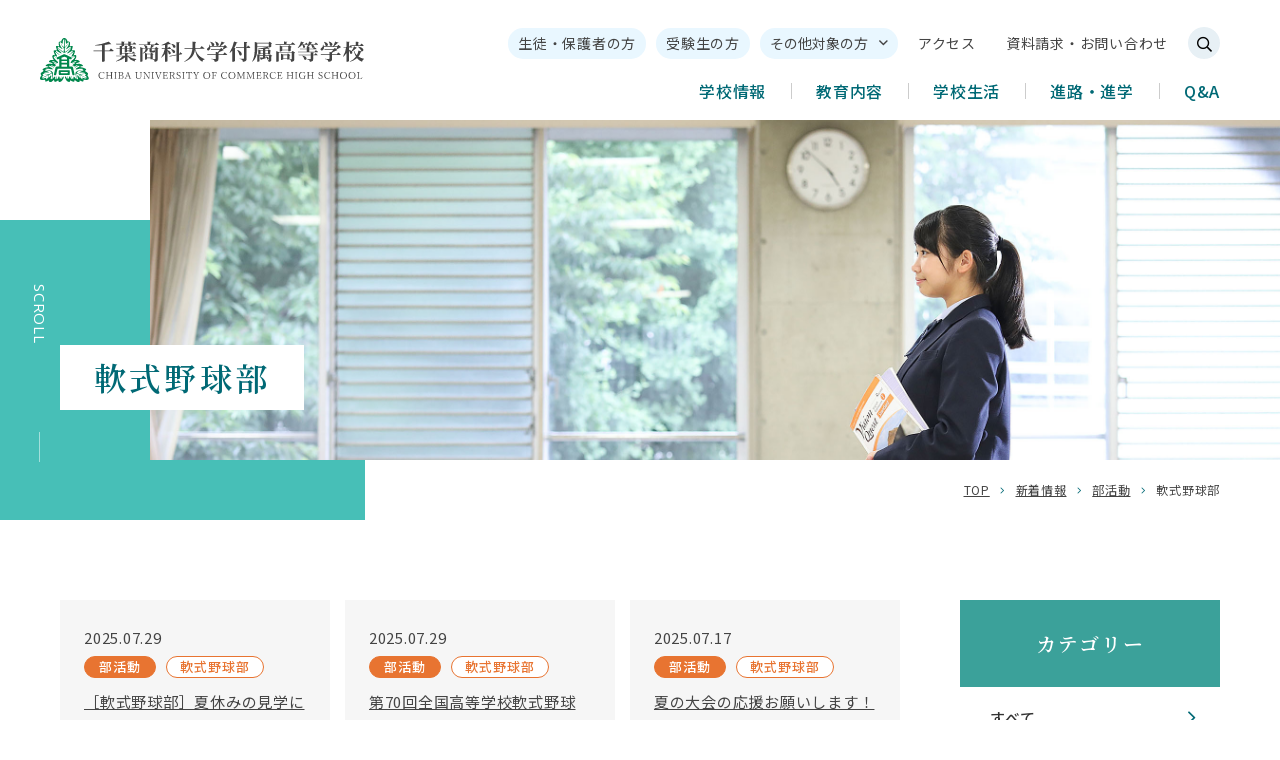

--- FILE ---
content_type: text/html; charset=UTF-8
request_url: https://www.hs.cuc.ac.jp/news/category/club/ny/
body_size: 8264
content:
<!DOCTYPE html><html lang="ja" dir="ltr" itemscope itemtype="https://schema.org/WebSite"><head><meta charset="utf-8"><meta content="IE=Edge" http-equiv="X-UA-Compatible"><meta content="width=device-width" name="viewport"><meta content="telephone=no" name="format-detection"><meta content="軟式野球部 | 千葉商科大学付属高等学校" name="title"><meta content="千葉商科大学付属高等学校ホームページ" name="description"><meta content="軟式野球部 | 千葉商科大学付属高等学校" itemprop="name"><meta content="千葉商科大学付属高等学校ホームページ" itemprop="description"><meta content="website" property="og:type"><meta content="軟式野球部 | 千葉商科大学付属高等学校" property="og:title"><meta content="千葉商科大学付属高等学校ホームページ" property="og:description"><meta content="https://www.hs.cuc.ac.jp/news/category/club/ny/" property="og:url"><meta content="https://www.hs.cuc.ac.jp/wp-content/themes/hs-cuc/images/common/ogp.jpg" property="og:image"><link href='//fonts.googleapis.com' rel='preconnect dns-prefetch'><link href='//fonts.gstatic.com' rel='preconnect dns-prefetch'><link href='//www.google-analytics.com' rel='preconnect dns-prefetch'><link href='//ajaxzip3.github.io' rel='preconnect dns-prefetch'><link rel="apple-touch-icon" sizes="180x180" href="https://www.hs.cuc.ac.jp/wp-content/themes/hs-cuc/images/favicon/apple-touch-icon.png"><link rel="icon" type="image/png" sizes="32x32" href="https://www.hs.cuc.ac.jp/wp-content/themes/hs-cuc/images/favicon/favicon-32x32.png"><link rel="icon" type="image/png" sizes="16x16" href="https://www.hs.cuc.ac.jp/wp-content/themes/hs-cuc/images/favicon/favicon-16x16.png"><link rel="manifest" href="https://www.hs.cuc.ac.jp/wp-content/themes/hs-cuc/images/favicon/site.webmanifest"><link rel="mask-icon" href="https://www.hs.cuc.ac.jp/wp-content/themes/hs-cuc/images/favicon/safari-pinned-tab.svg" color="#3ba19a"><meta name="msapplication-TileColor" content="#3ba19a"><meta name="theme-color" content="#ffffff"><link href="https://www.hs.cuc.ac.jp/wp-content/themes/hs-cuc/css/all.min.css" class="async"><link href="https://cdnjs.cloudflare.com/ajax/libs/Swiper/4.5.0/css/swiper.min.css" class="async"><link href="https://www.hs.cuc.ac.jp/wp-content/themes/hs-cuc/css/modaal.min.css" class="async"><link rel="preconnect" href="https://fonts.gstatic.com"><link href="https://fonts.googleapis.com/css2?family=Open+Sans:wght@300;400;600;700&display=swap" rel="stylesheet"><link href="https://fonts.googleapis.com/css?family=Noto+Sans+JP:400,500,700,900&display=swap&subset=japanese" class="async"><link href="https://fonts.googleapis.com/css2?family=Noto+Serif+JP:wght@400;500;600&display=swap" rel="stylesheet"><link rel="stylesheet" href="https://use.typekit.net/ycg4gsl.css"><link rel="stylesheet" href="https://www.hs.cuc.ac.jp/wp-content/themes/hs-cuc/css/style.css">  <script src="https://ajax.googleapis.com/ajax/libs/jquery/1.12.4/jquery.min.js" defer></script> <script src="https://cdnjs.cloudflare.com/ajax/libs/Swiper/4.5.0/js/swiper.min.js" defer></script> <script src="https://cdnjs.cloudflare.com/ajax/libs/Modaal/0.4.4/js/modaal.min.js" defer></script> <script src="https://www.hs.cuc.ac.jp/wp-content/themes/hs-cuc/js/jquery.dualtab.js" defer></script> <script src="https://www.hs.cuc.ac.jp/wp-content/themes/hs-cuc/js/common.js" defer></script> <script async src="https://www.googletagmanager.com/gtag/js?id=UA-121453635-1"></script> <script>window.dataLayer = window.dataLayer || [];
  function gtag(){dataLayer.push(arguments);}
  gtag('js', new Date());

  gtag('config', 'UA-121453635-1');</script> <title>軟式野球部 | 千葉商科大学付属高等学校</title><meta name='robots' content='max-image-preview:large' /><style>img:is([sizes="auto" i], [sizes^="auto," i]) { contain-intrinsic-size: 3000px 1500px }</style><link rel="alternate" type="application/rss+xml" title="千葉商科大学付属高等学校 &raquo; 軟式野球部 カテゴリーのフィード" href="https://www.hs.cuc.ac.jp/news/category/club/ny/feed/" /><link class='async' id='css-style-css' href='https://www.hs.cuc.ac.jp/wp-content/themes/hs-cuc/style.css' type='text/css' media='all'><link class='async' id='wp-block-library-css' href='https://www.hs.cuc.ac.jp/wp-includes/css/dist/block-library/style.min.css' type='text/css' media='all'><style id='classic-theme-styles-inline-css' type='text/css'>/*! This file is auto-generated */
.wp-block-button__link{color:#fff;background-color:#32373c;border-radius:9999px;box-shadow:none;text-decoration:none;padding:calc(.667em + 2px) calc(1.333em + 2px);font-size:1.125em}.wp-block-file__button{background:#32373c;color:#fff;text-decoration:none}</style><style id='global-styles-inline-css' type='text/css'>:root{--wp--preset--aspect-ratio--square: 1;--wp--preset--aspect-ratio--4-3: 4/3;--wp--preset--aspect-ratio--3-4: 3/4;--wp--preset--aspect-ratio--3-2: 3/2;--wp--preset--aspect-ratio--2-3: 2/3;--wp--preset--aspect-ratio--16-9: 16/9;--wp--preset--aspect-ratio--9-16: 9/16;--wp--preset--color--black: #000000;--wp--preset--color--cyan-bluish-gray: #abb8c3;--wp--preset--color--white: #ffffff;--wp--preset--color--pale-pink: #f78da7;--wp--preset--color--vivid-red: #cf2e2e;--wp--preset--color--luminous-vivid-orange: #ff6900;--wp--preset--color--luminous-vivid-amber: #fcb900;--wp--preset--color--light-green-cyan: #7bdcb5;--wp--preset--color--vivid-green-cyan: #00d084;--wp--preset--color--pale-cyan-blue: #8ed1fc;--wp--preset--color--vivid-cyan-blue: #0693e3;--wp--preset--color--vivid-purple: #9b51e0;--wp--preset--gradient--vivid-cyan-blue-to-vivid-purple: linear-gradient(135deg,rgba(6,147,227,1) 0%,rgb(155,81,224) 100%);--wp--preset--gradient--light-green-cyan-to-vivid-green-cyan: linear-gradient(135deg,rgb(122,220,180) 0%,rgb(0,208,130) 100%);--wp--preset--gradient--luminous-vivid-amber-to-luminous-vivid-orange: linear-gradient(135deg,rgba(252,185,0,1) 0%,rgba(255,105,0,1) 100%);--wp--preset--gradient--luminous-vivid-orange-to-vivid-red: linear-gradient(135deg,rgba(255,105,0,1) 0%,rgb(207,46,46) 100%);--wp--preset--gradient--very-light-gray-to-cyan-bluish-gray: linear-gradient(135deg,rgb(238,238,238) 0%,rgb(169,184,195) 100%);--wp--preset--gradient--cool-to-warm-spectrum: linear-gradient(135deg,rgb(74,234,220) 0%,rgb(151,120,209) 20%,rgb(207,42,186) 40%,rgb(238,44,130) 60%,rgb(251,105,98) 80%,rgb(254,248,76) 100%);--wp--preset--gradient--blush-light-purple: linear-gradient(135deg,rgb(255,206,236) 0%,rgb(152,150,240) 100%);--wp--preset--gradient--blush-bordeaux: linear-gradient(135deg,rgb(254,205,165) 0%,rgb(254,45,45) 50%,rgb(107,0,62) 100%);--wp--preset--gradient--luminous-dusk: linear-gradient(135deg,rgb(255,203,112) 0%,rgb(199,81,192) 50%,rgb(65,88,208) 100%);--wp--preset--gradient--pale-ocean: linear-gradient(135deg,rgb(255,245,203) 0%,rgb(182,227,212) 50%,rgb(51,167,181) 100%);--wp--preset--gradient--electric-grass: linear-gradient(135deg,rgb(202,248,128) 0%,rgb(113,206,126) 100%);--wp--preset--gradient--midnight: linear-gradient(135deg,rgb(2,3,129) 0%,rgb(40,116,252) 100%);--wp--preset--font-size--small: 13px;--wp--preset--font-size--medium: 20px;--wp--preset--font-size--large: 36px;--wp--preset--font-size--x-large: 42px;--wp--preset--spacing--20: 0.44rem;--wp--preset--spacing--30: 0.67rem;--wp--preset--spacing--40: 1rem;--wp--preset--spacing--50: 1.5rem;--wp--preset--spacing--60: 2.25rem;--wp--preset--spacing--70: 3.38rem;--wp--preset--spacing--80: 5.06rem;--wp--preset--shadow--natural: 6px 6px 9px rgba(0, 0, 0, 0.2);--wp--preset--shadow--deep: 12px 12px 50px rgba(0, 0, 0, 0.4);--wp--preset--shadow--sharp: 6px 6px 0px rgba(0, 0, 0, 0.2);--wp--preset--shadow--outlined: 6px 6px 0px -3px rgba(255, 255, 255, 1), 6px 6px rgba(0, 0, 0, 1);--wp--preset--shadow--crisp: 6px 6px 0px rgba(0, 0, 0, 1);}:where(.is-layout-flex){gap: 0.5em;}:where(.is-layout-grid){gap: 0.5em;}body .is-layout-flex{display: flex;}.is-layout-flex{flex-wrap: wrap;align-items: center;}.is-layout-flex > :is(*, div){margin: 0;}body .is-layout-grid{display: grid;}.is-layout-grid > :is(*, div){margin: 0;}:where(.wp-block-columns.is-layout-flex){gap: 2em;}:where(.wp-block-columns.is-layout-grid){gap: 2em;}:where(.wp-block-post-template.is-layout-flex){gap: 1.25em;}:where(.wp-block-post-template.is-layout-grid){gap: 1.25em;}.has-black-color{color: var(--wp--preset--color--black) !important;}.has-cyan-bluish-gray-color{color: var(--wp--preset--color--cyan-bluish-gray) !important;}.has-white-color{color: var(--wp--preset--color--white) !important;}.has-pale-pink-color{color: var(--wp--preset--color--pale-pink) !important;}.has-vivid-red-color{color: var(--wp--preset--color--vivid-red) !important;}.has-luminous-vivid-orange-color{color: var(--wp--preset--color--luminous-vivid-orange) !important;}.has-luminous-vivid-amber-color{color: var(--wp--preset--color--luminous-vivid-amber) !important;}.has-light-green-cyan-color{color: var(--wp--preset--color--light-green-cyan) !important;}.has-vivid-green-cyan-color{color: var(--wp--preset--color--vivid-green-cyan) !important;}.has-pale-cyan-blue-color{color: var(--wp--preset--color--pale-cyan-blue) !important;}.has-vivid-cyan-blue-color{color: var(--wp--preset--color--vivid-cyan-blue) !important;}.has-vivid-purple-color{color: var(--wp--preset--color--vivid-purple) !important;}.has-black-background-color{background-color: var(--wp--preset--color--black) !important;}.has-cyan-bluish-gray-background-color{background-color: var(--wp--preset--color--cyan-bluish-gray) !important;}.has-white-background-color{background-color: var(--wp--preset--color--white) !important;}.has-pale-pink-background-color{background-color: var(--wp--preset--color--pale-pink) !important;}.has-vivid-red-background-color{background-color: var(--wp--preset--color--vivid-red) !important;}.has-luminous-vivid-orange-background-color{background-color: var(--wp--preset--color--luminous-vivid-orange) !important;}.has-luminous-vivid-amber-background-color{background-color: var(--wp--preset--color--luminous-vivid-amber) !important;}.has-light-green-cyan-background-color{background-color: var(--wp--preset--color--light-green-cyan) !important;}.has-vivid-green-cyan-background-color{background-color: var(--wp--preset--color--vivid-green-cyan) !important;}.has-pale-cyan-blue-background-color{background-color: var(--wp--preset--color--pale-cyan-blue) !important;}.has-vivid-cyan-blue-background-color{background-color: var(--wp--preset--color--vivid-cyan-blue) !important;}.has-vivid-purple-background-color{background-color: var(--wp--preset--color--vivid-purple) !important;}.has-black-border-color{border-color: var(--wp--preset--color--black) !important;}.has-cyan-bluish-gray-border-color{border-color: var(--wp--preset--color--cyan-bluish-gray) !important;}.has-white-border-color{border-color: var(--wp--preset--color--white) !important;}.has-pale-pink-border-color{border-color: var(--wp--preset--color--pale-pink) !important;}.has-vivid-red-border-color{border-color: var(--wp--preset--color--vivid-red) !important;}.has-luminous-vivid-orange-border-color{border-color: var(--wp--preset--color--luminous-vivid-orange) !important;}.has-luminous-vivid-amber-border-color{border-color: var(--wp--preset--color--luminous-vivid-amber) !important;}.has-light-green-cyan-border-color{border-color: var(--wp--preset--color--light-green-cyan) !important;}.has-vivid-green-cyan-border-color{border-color: var(--wp--preset--color--vivid-green-cyan) !important;}.has-pale-cyan-blue-border-color{border-color: var(--wp--preset--color--pale-cyan-blue) !important;}.has-vivid-cyan-blue-border-color{border-color: var(--wp--preset--color--vivid-cyan-blue) !important;}.has-vivid-purple-border-color{border-color: var(--wp--preset--color--vivid-purple) !important;}.has-vivid-cyan-blue-to-vivid-purple-gradient-background{background: var(--wp--preset--gradient--vivid-cyan-blue-to-vivid-purple) !important;}.has-light-green-cyan-to-vivid-green-cyan-gradient-background{background: var(--wp--preset--gradient--light-green-cyan-to-vivid-green-cyan) !important;}.has-luminous-vivid-amber-to-luminous-vivid-orange-gradient-background{background: var(--wp--preset--gradient--luminous-vivid-amber-to-luminous-vivid-orange) !important;}.has-luminous-vivid-orange-to-vivid-red-gradient-background{background: var(--wp--preset--gradient--luminous-vivid-orange-to-vivid-red) !important;}.has-very-light-gray-to-cyan-bluish-gray-gradient-background{background: var(--wp--preset--gradient--very-light-gray-to-cyan-bluish-gray) !important;}.has-cool-to-warm-spectrum-gradient-background{background: var(--wp--preset--gradient--cool-to-warm-spectrum) !important;}.has-blush-light-purple-gradient-background{background: var(--wp--preset--gradient--blush-light-purple) !important;}.has-blush-bordeaux-gradient-background{background: var(--wp--preset--gradient--blush-bordeaux) !important;}.has-luminous-dusk-gradient-background{background: var(--wp--preset--gradient--luminous-dusk) !important;}.has-pale-ocean-gradient-background{background: var(--wp--preset--gradient--pale-ocean) !important;}.has-electric-grass-gradient-background{background: var(--wp--preset--gradient--electric-grass) !important;}.has-midnight-gradient-background{background: var(--wp--preset--gradient--midnight) !important;}.has-small-font-size{font-size: var(--wp--preset--font-size--small) !important;}.has-medium-font-size{font-size: var(--wp--preset--font-size--medium) !important;}.has-large-font-size{font-size: var(--wp--preset--font-size--large) !important;}.has-x-large-font-size{font-size: var(--wp--preset--font-size--x-large) !important;}
:where(.wp-block-post-template.is-layout-flex){gap: 1.25em;}:where(.wp-block-post-template.is-layout-grid){gap: 1.25em;}
:where(.wp-block-columns.is-layout-flex){gap: 2em;}:where(.wp-block-columns.is-layout-grid){gap: 2em;}
:root :where(.wp-block-pullquote){font-size: 1.5em;line-height: 1.6;}</style><link rel="https://api.w.org/" href="https://www.hs.cuc.ac.jp/wp-json/" /><link rel="alternate" title="JSON" type="application/json" href="https://www.hs.cuc.ac.jp/wp-json/wp/v2/categories/12" /><link rel="EditURI" type="application/rsd+xml" title="RSD" href="https://www.hs.cuc.ac.jp/xmlrpc.php?rsd" /><meta name="generator" content="WordPress 6.8.3" /></head><body itemscope itemtype="https://schema.org/WebPage" class="archive category category-ny category-12 wp-theme-hs-cuc" id="%ef%bc%bb%e8%bb%9f%e5%bc%8f%e9%87%8e%e7%90%83%e9%83%a8%ef%bc%bd%e5%a4%8f%e4%bc%91%e3%81%bf%e3%81%ae%e8%a6%8b%e5%ad%a6%e3%81%ab%e3%81%a4%e3%81%84%e3%81%a6%e3%81%ae%e3%81%94%e6%a1%88%e5%86%85"><header id="global_header" class="global_header" itemscope itemtype="https://schema.org/WPHeader"><div class="inner"><p class="gh_logo"><a href="https://www.hs.cuc.ac.jp/"><img src="https://www.hs.cuc.ac.jp/wp-content/themes/hs-cuc/images/common/logo.svg" alt=""></a></p> <button type="button" class="gh_menu" id="gh_menu"><span class="icon"></span><i></i></button></div></header><nav id="global_navigation" class="global_navigation" itemscope itemtype="https://schema.org/SiteNavigationElement"><div class="gn_menubutton-01 module_menubutton-01"><ul><li class="button-01"><a href="/examination/document/" ><span>資料ダウンロード</span></a></li><li class="button-02"><a href="/examination/setumeikai/" ><span>説明会・体験授業</span></a></li></ul></div><div class="gn_searchbtn"> <button type="button" class="gh_search" id="gh_search"> <span class="icon"> <i class="far fa-search"></i> </span> </button></div><div class="gn_search module_search-01"><div class="inner"><form class="gns_form ms_from" role="search" method="get" action="/"> <input class="ms_input" type="search" value="" name="s" id="s" placeholder="サイト内検索"> <button type="submit" class="ms_button"><span></span></button></form></div> <button type="button" class="gh_search_close" id="gh_search_close"><span></span></button></div><ul class="gn_links-01 module_menu-01"><li class="_hasChild "> <button class="gnl_button mm_button" type="button"><span>開閉</span></button> <a class="gnl_title mm_title" href="/info/" ><span>学校情報</span></a><div class="gnl_wrapper mm_wrapper-01"><div class="gnl_inner mm_inner-01"><div class="gnl_title"><a href="/info/" ><span>学校情報</span></a></div><ul><li><a class="gnl_title mm_title-01" href="/info/greeting/" >ご挨拶</a></li><li><a class="gnl_title mm_title-01" href="/info/principal/" >建学の精神と教育理念</a></li><li><a class="gnl_title mm_title-01" href="/info/history/" >沿革</a></li><li><a class="gnl_title mm_title-01" href="/info/koka/" >校歌</a></li><li><a class="gnl_title mm_title-01" href="/info/data/" >数字で見るSHODAI</a></li><li><a class="gnl_title mm_title-01" href="/info/enq/" >学校評価</a></li><li><a class="gnl_title mm_title-01" href="/info/access/" >アクセス</a></li></ul></div></div></li><li class="_hasChild "> <button class="gnl_button mm_button" type="button"><span>開閉</span></button> <a class="gnl_title mm_title" href="/education/" ><span>教育内容</span></a><div class="gnl_wrapper mm_wrapper-01"><div class="gnl_inner mm_inner-01"><div class="gnl_title"><a href="/education/" ><span>教育内容</span></a></div><ul><li><a class="gnl_title mm_title-01" href="/education/policy/" >教育方針</a></li><li><a class="gnl_title mm_title-01" href="/education/combined/" >高大一貫教育</a></li><li><a class="gnl_title mm_title-01" href="/education/class/" >学科・クラス紹介</a></li><li><a class="gnl_title mm_title-01" href="/education/subject/" >教科紹介</a></li><li><a class="gnl_title mm_title-01" href="/education/syllabus/" >シラバス</a></li><li><a class="gnl_title mm_title-01" href="/education/ict/" >ICTの活用</a></li><li><a class="gnl_title mm_title-01" href="/education/international/" >国際理解</a></li><li><a class="gnl_title mm_title-01" href="/education/literacy/" >金融リテラシー×SDGs</a></li></ul></div></div></li><li class="_hasChild "> <button class="gnl_button mm_button" type="button"><span>開閉</span></button> <a class="gnl_title mm_title" href="/students/" ><span>学校生活</span></a><div class="gnl_wrapper mm_wrapper-01"><div class="gnl_inner mm_inner-01"><div class="gnl_title"><a href="/students/" ><span>学校生活</span></a></div><ul><li><a class="gnl_title mm_title-01" href="/students/schedule/" >年間行事</a></li><li><a class="gnl_title mm_title-01" href="/students/day/" >生徒の一日</a></li><li><a class="gnl_title mm_title-01" href="/students/club/" >部活動</a></li><li><a class="gnl_title mm_title-01" href="/students/safety/" >安全と健康への取り組み</a></li><li><a class="gnl_title mm_title-01" href="/students/room/" >施設案内</a></li><li><a class="gnl_title mm_title-01" href="/students/lunch/" >学食紹介</a></li><li><a class="gnl_title mm_title-01" href="/students/uniform/" >制服紹介</a></li><li><a class="gnl_title mm_title-01" href="/students/tuugaku/" >住まいと通学手段</a></li><li><a class="gnl_title mm_title-01" href="/students/kyoin/" >教員ブログ</a></li></ul></div></div></li><li class="_hasChild "> <button class="gnl_button mm_button" type="button"><span>開閉</span></button> <a class="gnl_title mm_title" href="/course/" ><span>進路・進学</span></a><div class="gnl_wrapper mm_wrapper-01"><div class="gnl_inner mm_inner-01"><div class="gnl_title"><a href="/course/" ><span>進路・進学</span></a></div><ul><li><a class="gnl_title mm_title-01" href="/course/sinro/" >進路状況</a></li><li><a class="gnl_title mm_title-01" href="/course/qualification/" >資格取得一覧</a></li><li><a class="gnl_title mm_title-01" href="/course/message/" >卒業生紹介</a></li></ul></div></div></li><li > <a class="gnl_title mm_title" href="/faq/" >Q&A</a></li></ul><ul class="gn_links-02 module_submenu-01"><li class=""><a href="/info/access/" ><span>アクセス</span></a></li><li class=""><a href="/contact/" ><span>資料請求・お問い合わせ</span></a></li></ul><ul class="gn_links-03 module_submenu-02"><li><a href="/guardian/" ><span>生徒・保護者の方</span></a></li><li><a href="/examination/" ><span>受験生の方</span></a></li><li><a href="/grad/" ><span>卒業生の方</span></a></li><li><a href="/jr_hs/" ><span>中学校教員の方</span></a></li><li><a href="/juku/" ><span>塾関係者の方</span></a></li><li><a href="/jissyu/" ><span>教育実習希望の方</span></a></li><li><a href="/recruit/" ><span>本校教員希望の方</span></a></li></ul><div class="gn_links-04-wrap module_submenu-03"><p class="gn_links-04-link module_submenu-03-link"><a href="/guardian/" ><span>生徒・保護者の方</span></a></p><ul class="gn_links-04"><li><a href="/guardian/" ><span>生徒・保護者の方</span></a></li></ul></div><div class="gn_links-07-wrap module_submenu-03"><p class="gn_links-07-link module_submenu-03-link"><a href="/examination/" ><span>受験生の方</span></a></p><ul class="gn_links-07"><li class=""><a href="/examination/" ><span>受験生の方</span></a></li></ul></div><div class="gn_links-05-wrap module_submenu-03"> <button class="gn_links-05-button module_submenu-03-button"><span>その他対象の方</span></button><ul class="gn_links-05"><li><a href="/grad/" ><span>卒業生の方</span></a></li><li><a href="/jr_hs/" ><span>中学校教員の方</span></a></li><li><a href="/juku/" ><span>塾関係者の方</span></a></li><li><a href="/jissyu/" ><span>教育実習希望の方</span></a></li><li><a href="/recruit/" ><span>本校教員希望の方</span></a></li></ul></div><ul class="gn_links-06 module_submenu-02"><li><a href="/building/" ><span>新校舎について</span></a></li><li><a href="/news/" ><span>新着情報</span></a></li><li><a href="/privacy/" ><span>個人情報保護方針</span></a></li><li><a href="/kifu/" ><span>ご寄付のお願い</span></a></li><li><a href="/contact/" ><span>資料請求・お問い合わせ</span></a></li></ul><ul class="gn_links-06 module_submenu-02"><li><a href="https://outlook.office.com/mail/" target="_blank"><span>Webmail</span></a></li><li><a href="/hscuc_local/local_web.html" ><span>学内情報（学内限定）</span></a></li></ul></nav><div class="overlay" id="overlay"></div><div class="global_wrapper"><main id="global_contents" class="global_contents" itemscope itemprop="mainContentOfPage"><section><div class="global_mainVisual"><div class="global_inner"><div class="gm_background" style="background-image: url(/wp-content/uploads/2021/04/mainvisual-14.jpg)"></div><h1 class="gm_title"><span>軟式野球部</span></h1></div><div class="scroll"><p class="scroll-text">scroll</p><div class="scroll-line"><div class="scroll-line-inner"></div></div></div></div><nav class="module_breadCrumb"><div class="global_inner"><ul class="module_breadCrumb-01" itemprop="Breadcrumb" itemscope itemtype="https://schema.org/BreadcrumbList"><li itemprop="itemListElement" itemscope itemtype="https://schema.org/ListItem"><a itemscope itemtype="https://schema.org/Thing" itemprop="item" href="https://www.hs.cuc.ac.jp/" class="home" ><span itemprop="name">TOP</span></a><meta itemprop="position" content="1" /></li><li itemprop="itemListElement" itemscope itemtype="https://schema.org/ListItem"><a itemscope itemtype="https://schema.org/Thing" itemprop="item" href="https://www.hs.cuc.ac.jp/news/" ><span itemprop="name">新着情報</span></a><meta itemprop="position" content="2" /></li><li itemprop="itemListElement" itemscope itemtype="https://schema.org/ListItem"><a itemscope itemtype="https://schema.org/Thing" itemprop="item" href="https://www.hs.cuc.ac.jp/news/category/club/"><span itemprop="name">部活動</span></a><meta itemprop="position" content="3" /></li><li itemprop="itemListElement" itemscope itemtype="https://schema.org/ListItem"><span itemprop="name">軟式野球部</span><meta itemprop="position" content="4" /></li></ul></div></nav><div class="global_inner _column"><div class="gc_main"><div class="module_newsCard-01"><article> <a href="https://www.hs.cuc.ac.jp/news/14847/"><div class="head"><p class="date"><time datetime="2025-07-29">2025.07.29</time></p><p class="category"> <span class="label club ">部活動</span> <span class="label ny club-ny">軟式野球部</span></p></div><div class="body"><h2 class="title"><span> ［軟式野球部］夏休みの見学についてのご案内 </span></h2></div> </a></article><article> <a href="https://www.hs.cuc.ac.jp/news/14841/"><div class="head"><p class="date"><time datetime="2025-07-29">2025.07.29</time></p><p class="category"> <span class="label club ">部活動</span> <span class="label ny club-ny">軟式野球部</span></p></div><div class="body"><h2 class="title"><span> 第70回全国高等学校軟式野球選手権千葉大会 </span></h2></div> </a></article><article> <a href="https://www.hs.cuc.ac.jp/news/14772/"><div class="head"><p class="date"><time datetime="2025-07-17">2025.07.17</time></p><p class="category"> <span class="label club ">部活動</span> <span class="label ny club-ny">軟式野球部</span></p></div><div class="body"><h2 class="title"><span> 夏の大会の応援お願いします！ </span></h2></div> </a></article><article> <a href="https://www.hs.cuc.ac.jp/news/14297/"><div class="head"><p class="date"><time datetime="2025-05-12">2025.05.12</time></p><p class="category"> <span class="label club ">部活動</span> <span class="label ny club-ny">軟式野球部</span></p></div><div class="body"><h2 class="title"><span> 春の大会の結果報告 </span></h2></div> </a></article><article> <a href="https://www.hs.cuc.ac.jp/news/13554/"><div class="head"><p class="date"><time datetime="2024-10-10">2024.10.10</time></p><p class="category"> <span class="label club ">部活動</span> <span class="label ny club-ny">軟式野球部</span></p></div><div class="body"><h2 class="title"><span> 秋の大会の結果報告 </span></h2></div> </a></article><article> <a href="https://www.hs.cuc.ac.jp/news/13467/"><div class="head"><p class="date"><time datetime="2024-09-19">2024.09.19</time></p><p class="category"> <span class="label club ">部活動</span> <span class="label ny club-ny">軟式野球部</span></p></div><div class="body"><h2 class="title"><span> 夏の大会の結果報告および秋の大会のご案内 </span></h2></div> </a></article><article> <a href="https://www.hs.cuc.ac.jp/news/12934/"><div class="head"><p class="date"><time datetime="2024-06-19">2024.06.19</time></p><p class="category"> <span class="label club ">部活動</span> <span class="label ny club-ny">軟式野球部</span></p></div><div class="body"><h2 class="title"><span> 【県大会準優勝＆関東大会出場！】春季大会の結果報告･･･ </span></h2></div> </a></article><article> <a href="https://www.hs.cuc.ac.jp/news/11411/"><div class="head"><p class="date"><time datetime="2023-06-27">2023.06.27</time></p><p class="category"> <span class="label club ">部活動</span> <span class="label ny club-ny">軟式野球部</span></p></div><div class="body"><h2 class="title"><span> 第71回春季関東地区⾼等学校軟式野球⼤会 </span></h2></div> </a></article><article> <a href="https://www.hs.cuc.ac.jp/news/11402/"><div class="head"><p class="date"><time datetime="2023-06-27">2023.06.27</time></p><p class="category"> <span class="label club ">部活動</span> <span class="label ny club-ny">軟式野球部</span></p></div><div class="body"><h2 class="title"><span> 【3位】第71回春季千葉県⾼等学校軟式野球⼤会 </span></h2></div> </a></article></div><ul class="module_pager-01" role="menubar" aria-label="Pagination"><li class="current"><a class="current">1</a></li><li><a href="https://www.hs.cuc.ac.jp/news/category/club/ny/page/2/" class="inactive" >2</a></li><li class="next"><a href="https://www.hs.cuc.ac.jp/news/category/club/ny/page/2/"></a></li></ul></div><aside class="gc_sub"><nav class="local_navigation-02" id="local_navigation-02"><ul class="ln_links-01 module_menu-01"><li><div class="lnl_title mm_title">カテゴリー</div><div class="lnl_wrapper mm_wrapper-01"><div class="lnl_inner mm_inner-01"><ul><li><a class="lnl_title mm_title-01" href="https://www.hs.cuc.ac.jp/news/"><span>すべて</span></a></li><li><a class="lnl_title mm_title-01" href="https://www.hs.cuc.ac.jp/news/category/news/"><span>お知らせ</span></a></li><li><a class="lnl_title mm_title-01" href="https://www.hs.cuc.ac.jp/news/category/schedule/"><span>行事</span></a></li><li><a class="lnl_title mm_title-01" href="https://www.hs.cuc.ac.jp/news/category/examination/"><span>受験生</span></a></li><li class="child"><button class="lnl_button mm_button-01" type="button"><span>開閉</span></button><a class="lnl_title mm_title-01" href="https://www.hs.cuc.ac.jp/news/category/club/"><span>部活動</span></a><div class="lnl_wrapper mm_wrapper-02"><div class="lnl_inner mm_inner-02"><ul><li><a class="lnl_title mm_title-02" href="https://www.hs.cuc.ac.jp/news/category/club/ny/"><span>軟式野球部</span></a></li><li><a class="lnl_title mm_title-02" href="https://www.hs.cuc.ac.jp/news/category/club/ig/"><span>囲碁将棋同好会</span></a></li><li><a class="lnl_title mm_title-02" href="https://www.hs.cuc.ac.jp/news/category/club/w_bm/"><span>女子バドミントン部</span></a></li><li><a class="lnl_title mm_title-02" href="https://www.hs.cuc.ac.jp/news/category/club/w_tk/"><span>女子卓球部</span></a></li><li><a class="lnl_title mm_title-02" href="https://www.hs.cuc.ac.jp/news/category/club/w_st/"><span>女子ソフトテニス部</span></a></li><li><a class="lnl_title mm_title-02" href="https://www.hs.cuc.ac.jp/news/category/club/w_vb/"><span>女子バレーボール部</span></a></li><li><a class="lnl_title mm_title-02" href="https://www.hs.cuc.ac.jp/news/category/club/lrc/"><span>文芸部</span></a></li><li><a class="lnl_title mm_title-02" href="https://www.hs.cuc.ac.jp/news/category/club/art/"><span>美術部</span></a></li><li><a class="lnl_title mm_title-02" href="https://www.hs.cuc.ac.jp/news/category/club/pic/"><span>写真部</span></a></li><li><a class="lnl_title mm_title-02" href="https://www.hs.cuc.ac.jp/news/category/club/sg/"><span>吹奏楽部</span></a></li><li><a class="lnl_title mm_title-02" href="https://www.hs.cuc.ac.jp/news/category/club/cl/"><span>チアダンス部</span></a></li><li><a class="lnl_title mm_title-02" href="https://www.hs.cuc.ac.jp/news/category/club/wv/"><span>ワンダーフォーゲル部</span></a></li><li><a class="lnl_title mm_title-02" href="https://www.hs.cuc.ac.jp/news/category/club/sw/"><span>水泳部</span></a></li><li><a class="lnl_title mm_title-02" href="https://www.hs.cuc.ac.jp/news/category/club/rj/"><span>陸上競技部</span></a></li><li><a class="lnl_title mm_title-02" href="https://www.hs.cuc.ac.jp/news/category/club/ken/"><span>剣道部</span></a></li><li><a class="lnl_title mm_title-02" href="https://www.hs.cuc.ac.jp/news/category/club/kyu/"><span>弓道部</span></a></li><li><a class="lnl_title mm_title-02" href="https://www.hs.cuc.ac.jp/news/category/club/jd/"><span>柔道部</span></a></li><li><a class="lnl_title mm_title-02" href="https://www.hs.cuc.ac.jp/news/category/club/bm/"><span>男子バドミントン部</span></a></li><li><a class="lnl_title mm_title-02" href="https://www.hs.cuc.ac.jp/news/category/club/tk/"><span>男子卓球部</span></a></li><li><a class="lnl_title mm_title-02" href="https://www.hs.cuc.ac.jp/news/category/club/st/"><span>男子ソフトテニス部</span></a></li><li><a class="lnl_title mm_title-02" href="https://www.hs.cuc.ac.jp/news/category/club/vb/"><span>男子バレーボール部</span></a></li><li><a class="lnl_title mm_title-02" href="https://www.hs.cuc.ac.jp/news/category/club/sc/"><span>サッカー部</span></a></li><li><a class="lnl_title mm_title-02" href="https://www.hs.cuc.ac.jp/news/category/club/bb/"><span>男子バスケットボール部</span></a></li><li><a class="lnl_title mm_title-02" href="https://www.hs.cuc.ac.jp/news/category/club/ky/"><span>硬式野球部</span></a></li></ul></div></div></li><li class="child"><button class="lnl_button mm_button-01" type="button"><span>開閉</span></button><a class="lnl_title mm_title-01" href="https://www.hs.cuc.ac.jp/news/category/guardian/"><span>在校生</span></a><div class="lnl_wrapper mm_wrapper-02"><div class="lnl_inner mm_inner-02"><ul><li><a class="lnl_title mm_title-02" href="https://www.hs.cuc.ac.jp/news/category/guardian/grade-1/"><span>1年生</span></a></li><li><a class="lnl_title mm_title-02" href="https://www.hs.cuc.ac.jp/news/category/guardian/grade-2/"><span>2年生</span></a></li><li><a class="lnl_title mm_title-02" href="https://www.hs.cuc.ac.jp/news/category/guardian/grade-3/"><span>3年生</span></a></li></ul></div></div></li></ul></div></div></li></ul><ul class="ln_links-01 module_menu-01"><li><div class="lnl_title mm_title">アーカイブ</div><div class="lnl_wrapper mm_wrapper-01"><div class="lnl_inner mm_inner-01"><ul><li><a class="lnl_title mm_title-01" href="https://www.hs.cuc.ac.jp/news/date/2025/">2025年度</a></li><li><a class="lnl_title mm_title-01" href="https://www.hs.cuc.ac.jp/news/date/2024/">2024年度</a></li><li><a class="lnl_title mm_title-01" href="https://www.hs.cuc.ac.jp/news/date/2023/">2023年度</a></li><li><a class="lnl_title mm_title-01" href="https://www.hs.cuc.ac.jp/news/date/2022/">2022年度</a></li><li><a class="lnl_title mm_title-01" href="https://www.hs.cuc.ac.jp/news/date/2021/">2021年度</a></li><li><a class="lnl_title mm_title-01" href="https://www.hs.cuc.ac.jp/news/date/2020/">2020年度</a></li><li><a class="lnl_title mm_title-01" href="https://www.hs.cuc.ac.jp/news/date/2019/">2019年度</a></li><li><a class="lnl_title mm_title-01" href="https://www.hs.cuc.ac.jp/news/date/2018/">2018年度</a></li><li><a class="lnl_title mm_title-01" href="https://www.hs.cuc.ac.jp/news/date/2017/">2017年度</a></li><li><a class="lnl_title mm_title-01" href="https://www.hs.cuc.ac.jp/news/date/2016/">2016年度</a></li></ul></div></div></li></ul></nav></aside></div></section></main></div><footer id="global_footer" class="global_footer" itemscope itemtype="https://schema.org/WPFooter"><div class="global_footer-wrap"><div class="gf_links-wrap"><ul class="gf_links-01 module_menu-01"><li> <button class="gfl_button mm_button" type="button"><span>開閉</span></button> <a class="gfl_title mm_title" href="/info/" >学校情報</a><div class="gfl_wrapper mm_wrapper-01"><div class="gfl_inner mm_inner-01"><ul><li> <button class="gfl_button mm_button-01" type="button"><span>開閉</span></button> <a class="gfl_title mm_title-01" href="/info/greeting/" >ご挨拶</a><div class="gfl_wrapper mm_wrapper-02"><div class="gfl_inner mm_inner-02"><ul><li><a class="gfl_title mm_title-02" href="/kouchou/" >校長ブログ</a></li></ul></div></div></li><li> <button class="gfl_button mm_button-01" type="button"><span>開閉</span></button> <a class="gfl_title mm_title-01" href="/info/principal/" >建学の精神と教育理念</a><div class="gfl_wrapper mm_wrapper-02"><div class="gfl_inner mm_inner-02"><ul><li><a class="gfl_title mm_title-02" href="/info/principal/vision75/" >HSCUC Vision75</a></li><li><a class="gfl_title mm_title-02" href="/info/principal/edu_plan/" >中期5カ年教育計画</a></li></ul></div></div></li><li> <button class="gfl_button mm_button-01" type="button"><span>開閉</span></button> <a class="gfl_title mm_title-01" href="/info/history/" >沿革</a><div class="gfl_wrapper mm_wrapper-02"><div class="gfl_inner mm_inner-02"><ul><li><a class="gfl_title mm_title-02" href="/info/history/60th/" >創立60周年記念式典</a></li></ul></div></div></li><li><a class="gfl_title mm_title-01" href="/info/koka/" >校歌</a></li><li><a class="gfl_title mm_title-01" href="/info/data/" >数字で見るSHODAI</a></li><li><a class="gfl_title mm_title-01" href="/info/enq/" >学校評価</a></li><li><a class="gfl_title mm_title-01" href="/info/access/" >アクセス</a></li></ul></div></div></li><li> <button class="gfl_button mm_button" type="button"><span>開閉</span></button> <a class="gfl_title mm_title" href="/education/" >教育内容</a><div class="gfl_wrapper mm_wrapper-01"><div class="gfl_inner mm_inner-01"><ul><li> <button class="gfl_button mm_button-01" type="button"><span>開閉</span></button> <a class="gfl_title mm_title-01" href="/education/policy/" >教育方針</a><div class="gfl_wrapper mm_wrapper-02"><div class="gfl_inner mm_inner-02"><ul><li><a class="gfl_title mm_title-02" href="/education/policy/edu_policy/" >3つの方針（スクール・ポリシー）</a></li><li><a class="gfl_title mm_title-02" href="/education/policy/edu_policy2021/" >2021年度入学者以前</a></li></ul></div></div></li><li><a class="gfl_title mm_title-01" href="/education/combined/" >高大一貫教育</a></li><li> <button class="gfl_button mm_button-01" type="button"><span>開閉</span></button> <a class="gfl_title mm_title-01" href="/education/class/" >学科・クラス紹介</a><div class="gfl_wrapper mm_wrapper-02"><div class="gfl_inner mm_inner-02"><ul><li><a class="gfl_title mm_title-02" href="/education/class/bef2021/" >2021年度入学者以前</a></li></ul></div></div></li><li> <button class="gfl_button mm_button-01" type="button"><span>開閉</span></button> <a class="gfl_title mm_title-01" href="/education/subject/" >教科紹介</a><div class="gfl_wrapper mm_wrapper-02"><div class="gfl_inner mm_inner-02"><ul><li><a class="gfl_title mm_title-02" href="/education/subject/english/" >英語科</a></li><li><a class="gfl_title mm_title-02" href="/education/subject/math/" >数学科</a></li><li><a class="gfl_title mm_title-02" href="/education/subject/language/" >国語科</a></li><li><a class="gfl_title mm_title-02" href="/education/subject/science/" >理科</a></li><li><a class="gfl_title mm_title-02" href="/education/subject/geography_history/" >地理歴史科</a></li><li><a class="gfl_title mm_title-02" href="/education/subject/citizen/" >公民科</a></li><li><a class="gfl_title mm_title-02" href="/education/subject/commerce/" >商業科</a></li><li><a class="gfl_title mm_title-02" href="/education/subject/information/" >情報科</a></li><li><a class="gfl_title mm_title-02" href="/education/subject/physical/" >保健体育科</a></li><li><a class="gfl_title mm_title-02" href="/education/subject/home_economics/" >家庭科</a></li><li><a class="gfl_title mm_title-02" href="/education/subject/art/" >芸術科（書道・音楽・美術）</a></li></ul></div></div></li><li><a class="gfl_title mm_title-01" href="/education/syllabus/" >シラバス</a></li><li><a class="gfl_title mm_title-01" href="/education/ict/" >ICTの活用</a></li><li><a class="gfl_title mm_title-01" href="/education/international/" >国際理解</a></li><li><a class="gfl_title mm_title-01" href="/education/literacy/" >金融リテラシー×SDGs</a></li></ul></div></div></li><li> <button class="gfl_button mm_button" type="button"><span>開閉</span></button> <a class="gfl_title mm_title" href="/students/" >学校生活</a><div class="gfl_wrapper mm_wrapper-01"><div class="gfl_inner mm_inner-01"><ul><li><a class="gfl_title mm_title-01" href="/students/schedule/" >年間行事</a></li><li><a class="gfl_title mm_title-01" href="/students/day/" >生徒の一日</a></li><li> <button class="gfl_button mm_button-01" type="button"><span>開閉</span></button> <a class="gfl_title mm_title-01" href="/students/club/" >部活動</a><div class="gfl_wrapper mm_wrapper-02"><div class="gfl_inner mm_inner-02"><ul><li><a class="gfl_title mm_title-02" href="/students/club/ky/" >硬式野球部</a></li><li><a class="gfl_title mm_title-02" href="/students/club/ny/" >軟式野球部</a></li><li><a class="gfl_title mm_title-02" href="/students/club/bb/" >男子バスケットボール部</a></li><li><a class="gfl_title mm_title-02" href="/students/club/w_bb/" >女子バスケットボール部</a></li><li><a class="gfl_title mm_title-02" href="/students/club/sc/" >サッカー部</a></li><li><a class="gfl_title mm_title-02" href="/students/club/vb/" >男子バレーボール部</a></li><li><a class="gfl_title mm_title-02" href="/students/club/w_vb/" >女子バレーボール部</a></li><li><a class="gfl_title mm_title-02" href="/students/club/st/" >男子ソフトテニス部</a></li><li><a class="gfl_title mm_title-02" href="/students/club/w_st/" >女子ソフトテニス部</a></li><li><a class="gfl_title mm_title-02" href="/students/club/tk/" >男子卓球部</a></li><li><a class="gfl_title mm_title-02" href="/students/club/w_tk/" >女子卓球部</a></li><li><a class="gfl_title mm_title-02" href="/students/club/bm/" >男子バドミントン部</a></li><li><a class="gfl_title mm_title-02" href="/students/club/w_bm/" >女子バドミントン部</a></li><li><a class="gfl_title mm_title-02" href="/students/club/jd/" >柔道部</a></li><li><a class="gfl_title mm_title-02" href="/students/club/kyu/" >弓道部</a></li><li><a class="gfl_title mm_title-02" href="/students/club/ken/" >剣道部</a></li><li><a class="gfl_title mm_title-02" href="/students/club/rj/" >陸上競技部</a></li><li><a class="gfl_title mm_title-02" href="/students/club/sw/" >水泳部</a></li><li><a class="gfl_title mm_title-02" href="/students/club/wv/" >ワンダーフォーゲル部</a></li><li><a class="gfl_title mm_title-02" href="/students/club/cl/" >チアダンス部</a></li><li><a class="gfl_title mm_title-02" href="/students/club/sg/" >吹奏楽部</a></li><li><a class="gfl_title mm_title-02" href="/students/club/msc/" >音楽部</a></li><li><a class="gfl_title mm_title-02" href="/students/club/pic/" >写真部</a></li><li><a class="gfl_title mm_title-02" href="/students/club/art/" >美術部</a></li><li><a class="gfl_title mm_title-02" href="/students/club/sy/" >書道部</a></li><li><a class="gfl_title mm_title-02" href="/students/club/bk/" >物理化学部</a></li><li><a class="gfl_title mm_title-02" href="/students/club/cp/" >コンピュータ部</a></li><li><a class="gfl_title mm_title-02" href="/students/club/lrc/" >文芸部</a></li><li><a class="gfl_title mm_title-02" href="/students/club/ig/" >囲碁将棋同好会</a></li></ul></div></div></li><li> <button class="gfl_button mm_button-01" type="button"><span>開閉</span></button> <a class="gfl_title mm_title-01" href="/students/safety/" >安全と健康への取り組み</a><div class="gfl_wrapper mm_wrapper-02"><div class="gfl_inner mm_inner-02"><ul><li><a class="gfl_title mm_title-02" href="/students/teasing/" >いじめ防止基本方針</a></li></ul></div></div></li><li><a class="gfl_title mm_title-01" href="/students/room/" >施設案内</a></li><li><a class="gfl_title mm_title-01" href="/students/lunch/" >学食紹介</a></li><li><a class="gfl_title mm_title-01" href="/students/uniform/" >制服紹介</a></li><li><a class="gfl_title mm_title-01" href="/students/tuugaku/" >住まいと通学手段</a></li><li><a class="gfl_title mm_title-01" href="/students/kyoin/" >教員ブログ</a></li></ul></div></div></li><li> <button class="gfl_button mm_button" type="button"><span>開閉</span></button> <a class="gfl_title mm_title" href="/course/" >進路・進学</a><div class="gfl_wrapper mm_wrapper-01"><div class="gfl_inner mm_inner-01"><ul><li> <button class="gfl_button mm_button-01" type="button"><span>開閉</span></button> <a class="gfl_title mm_title-01" href="/course/sinro/" >進路状況</a><div class="gfl_wrapper mm_wrapper-02"><div class="gfl_inner mm_inner-02"><ul><li><a class="gfl_title mm_title-02" href="/course/sinro/fy2021/" >2021年度</a></li><li><a class="gfl_title mm_title-02" href="/course/sinro/fy2020/" >2020年度</a></li><li><a class="gfl_title mm_title-02" href="/course/sinro/fy2019/" >2019年度</a></li></ul></div></div></li><li><a class="gfl_title mm_title-01" href="/course/qualification/" >資格取得一覧</a></li><li><a class="gfl_title mm_title-01" href="/course/message/" >卒業生紹介</a></li></ul></div></div></li><li> <a class="gfl_title mm_title" href="/faq/" >Q&A</a></li></ul><div class="gf_links-inner"><ul class="gf_links-03 module_submenu-02"><li><a href="/guardian/" ><span>生徒・保護者の方</span></a></li><li><a href="/examination/" ><span>受験生の方</span></a></li><li><a href="/grad/" ><span>卒業生の方</span></a></li><li><a href="/jr_hs/" ><span>中学校教員の方</span></a></li><li><a href="/juku/" ><span>塾関係者の方</span></a></li><li><a href="/jissyu/" ><span>教育実習希望の方</span></a></li><li><a href="/recruit/" ><span>本校教員希望の方</span></a></li></ul><ul class="gf_links-06 module_submenu-02"><li><a href="/building/" ><span>新校舎について</span></a></li><li><a href="/news/" ><span>新着情報</span></a></li><li><a href="/privacy/" ><span>個人情報保護方針</span></a></li><li><a href="/kifu/" ><span>ご寄付のお願い</span></a></li><li><a href="/contact/" ><span>資料請求・お問い合わせ</span></a></li></ul><ul class="gf_links-06 module_submenu-02"><li><a href="https://outlook.office.com/mail/" target="_blank"><span>Webmail</span></a></li><li><a href="/hscuc_local/local_web.html" ><span>学内情報（学内限定）</span></a></li></ul></div></div><div class="gf_information"><div class="global_inner"><p class="gf_logo"><a href="https://www.hs.cuc.ac.jp/"><img src="https://www.hs.cuc.ac.jp/wp-content/themes/hs-cuc/images/common/logo-footer.svg" alt=""></a></p> <address><p class="gf_address"><a href="https://goo.gl/maps/pwUqFkLuXgFeVPgV7" target="_blank">〒272-0835<br>千葉県市川市中国分2丁目10番1号</a></p><p class="gf_tel">TEL：<a href="tel:0473732111">047-373-2111</a><span> (秋山グラウンド：<a href="tel:0473920182">047-392-0182</a> )</span></p><p class="gf_tel">FAX：047-371-8146</p><p>事務室受付：平日9:00～16:00</p> </address></div></div><p class="gf_copyright"><span>© CHIBA UNIVERSITY OF COMMERCE HIGH SCHOOL.</span></p></div><div class="gf_menubutton-01 module_menubutton-01"><p class="gf_pageTop"><a href="#"><span>ページトップへ戻る</span></a></p><ul><li class="button-01"><a href="/examination/document/" ><span>資料ダウンロード</span></a></li><li class="button-02"><a href="/examination/setumeikai/" ><span>説明会・体験授業</span></a></li></ul></div></footer> <script type="speculationrules">{"prefetch":[{"source":"document","where":{"and":[{"href_matches":"\/*"},{"not":{"href_matches":["\/wp-*.php","\/wp-admin\/*","\/wp-content\/uploads\/*","\/wp-content\/*","\/wp-content\/plugins\/*","\/wp-content\/themes\/hs-cuc\/*","\/*\\?(.+)"]}},{"not":{"selector_matches":"a[rel~=\"nofollow\"]"}},{"not":{"selector_matches":".no-prefetch, .no-prefetch a"}}]},"eagerness":"conservative"}]}</script> </body></html>

--- FILE ---
content_type: text/css
request_url: https://www.hs.cuc.ac.jp/wp-content/themes/hs-cuc/style.css
body_size: 18
content:
@charset "UTF-8";

/*
Theme Name: hs-cuc
Author: Codia Inc.
Description: Original theme of Codia Production
License: Codia Inc.
*/


--- FILE ---
content_type: application/javascript
request_url: https://www.hs.cuc.ac.jp/wp-content/themes/hs-cuc/js/common.js
body_size: 7623
content:
"use strict";
// ==========================================================================
// OSやブラウザを判定してbodyにclassを付与
// ==========================================================================
const ua = navigator.userAgent.toLowerCase(),
  ver = navigator.appVersion.toLowerCase(),
  rootClass = document.documentElement.classList;
//ブラウザ判定
const isMSIE = (ua.indexOf('msie') > -1) && (ua.indexOf('opera') === -1),// IE(11以外)
  isIE6 = isMSIE && (ver.indexOf('msie 6.') > -1),// IE6
  isIE7 = isMSIE && (ver.indexOf('msie 7.') > -1),// IE7
  isIE8 = isMSIE && (ver.indexOf('msie 8.') > -1),// IE8
  isIE9 = isMSIE && (ver.indexOf('msie 9.') > -1),// IE9
  isIE10 = isMSIE && (ver.indexOf('msie 10.') > -1),// IE10
  isIE11 = (ua.indexOf('trident/7') > -1),// IE11
  isIE = isMSIE || isIE11,// IE
  isEdge = (ua.indexOf('edge') > -1),// Edge
  isChrome = (ua.indexOf('chrome') > -1) && (ua.indexOf('edge') === -1),// Google Chrome
  isFirefox = (ua.indexOf('firefox') > -1),// Firefox
  isSafari = (ua.indexOf('safari') > -1) && (ua.indexOf('chrome') === -1),// Safari
  isOpera = (ua.indexOf('opera') > -1);// Opera
{
  //デバイス判定
  const _ua = (function (u) {
    return {
      Tablet: (u.indexOf("windows") !== -1 && u.indexOf("touch") !== -1 && u.indexOf("tablet pc") === -1)
        || u.indexOf("ipad") !== -1
        || (u.indexOf("android") !== -1 && u.indexOf("mobile") === -1)
        || (u.indexOf("firefox") !== -1 && u.indexOf("tablet") !== -1)
        || u.indexOf("kindle") !== -1
        || u.indexOf("silk") !== -1
        || u.indexOf("playbook") !== -1,
      Mobile: (u.indexOf("windows") !== -1 && u.indexOf("phone") !== -1)
        || u.indexOf("iphone") !== -1
        || u.indexOf("ipod") !== -1
        || (u.indexOf("android") !== -1 && u.indexOf("mobile") !== -1)
        || (u.indexOf("firefox") !== -1 && u.indexOf("mobile") !== -1)
        || u.indexOf("blackberry") !== -1
    }
  })(window.navigator.userAgent.toLowerCase());

  if (_ua.Mobile) {
    rootClass.add("_device-mobile");//スマホならつけるクラス
  } else if (_ua.Tablet) {
    rootClass.add("_device-tablet");//タブレットならつけるクラス
  } else {
    rootClass.add("_device-pc");//スマホ・タブレット以外ならつけるクラス
  }
  if (navigator.platform.indexOf("Win") !== -1) {
    rootClass.add('_os-win');//Windowsならつけるクラス
  } else if (navigator.platform.toLowerCase().indexOf('mac') > -1) {
    rootClass.add('_os-mac');//Windows以外ならつけるクラス
  }
  if (ua.indexOf('iPhone') > 0) {
    rootClass.add('_mobile-iphone');//iPhoneならつけるクラス
  } else if (ua.indexOf('Android') > 0 && ua.indexOf('Mobile') > 0) {
    rootClass.add('_mobile-android');//Androidのスマホならつけるクラス
  } else if (ua.indexOf('iPad') > 0) {
    rootClass.add('_mobile-ipad');//iPadならつけるクラス
  }
  if (isOpera) {
    rootClass.add("_browser-opera");//オペラならつけるクラス
  } else if (isIE) {
    rootClass.add("_browser-ie");//IEならつけるクラス
  } else if (isChrome) {
    rootClass.add("_browser-chrome");//Chromeならつけるクラス
  } else if (isSafari) {
    rootClass.add("_browser-safari");//Safariならつけるクラス
  } else if (isEdge) {
    rootClass.add("_browser-edge");//Edgeならつけるクラス
  } else if (isFirefox) {
    rootClass.add("_browser-firefox");//Firefoxならつけるクラス
  }
}
// ==========================================================================
// CSS遅延読み込み（class="async"をrel="stylesheet"に置換）
// ==========================================================================
{
  const webFonts = document.querySelectorAll('.async');
  for (let i = 0, l = webFonts.length; i < l; i++) {
    webFonts[i].rel = 'stylesheet';
  }
}
// ==========================================================================
// Google WebFont設定（familiesで指定したフォントを遅延読み込み）
// ==========================================================================
window.WebFontConfig = {
  google: {families: ['Crimson+Text:400i', 'Noto+Sans+JP:300,500,700&subset=japanese']},
  active: function () {
    sessionStorage.fonts = true;
  }
};
{
  const wf = document.createElement('script');
  wf.src = 'https://ajax.googleapis.com/ajax/libs/webfont/1/webfont.js';
  wf.type = 'text/javascript';
  wf.async = 'true';
  const s = document.getElementsByTagName('script')[0];
  s.parentNode.insertBefore(wf, s);
}
// ==========================================================================
//【CSS】IEでposition: fixed;をやったらガタガタ揺れる場合の対応策 https://www.amezo.net/
// ==========================================================================
if (isIE) {
  $('body').on("mousewheel", function () {
    event.preventDefault();
    let wd = event.wheelDelta;
    let csp = window.pageYOffset;
    window.scrollTo(0, csp - wd);
  });
}
(function ($) {
  // ==========================================================================
  // ターゲットが特定位置を過ぎたらclass付与（ヘッダー追従）https://terkel.jp/archives/2011/05/jquery-floating-widget-plugin/
  // ==========================================================================
  $.fn.floatingWidget = function () {
    return this.each(function () {
      const $this = $(this),
        $parent = $this.offsetParent(),
        $body = $('body'),
        $window = $(window),
        top = $this.offset().top - parseFloat($this.css('marginTop').replace(/auto/, 0)),
        // bottom = $parent.offset().top + $parent.height() - $this.outerHeight(true),
        floatingClass = '_fixed';
      // pinnedBottomClass = '_bottom';
      if ($parent.height() > $this.outerHeight(true)) {
        $window.on('load scroll', function () {
          let y = $window.scrollTop();
          if (y > top) {
            $body.addClass(floatingClass);
          } else {
            $body.removeClass(floatingClass);
          }
        });
      }
    });
  };
  // ==========================================================================
  // グローバルナビゲーションカレント制御
  // ==========================================================================
  const globalNavCurrent = function () {
    const nav = $('#global_navigation');// 第二階層をデフォルトで折りたたみ
    let condIndex = /(http[s]?:\/\/(?:[\w-_]+\.?){1,6}\/?)|\/[0-9]*\/[0-9]*\/[\w]*\.html?|\/[\w]*\.html?/;// index 除去条件
    let path = location.href.replace(condIndex, '/');// URL
    const checks = [path];

    // 文字列末尾から 1 ディレクトリずつ削り、URL を収集
    while (path && '/' !== path) {
      path = path.replace(/[^/]*\/?$/, '');
      checks.push(path);
    }

    // メニューの href 属性値をすべて取得
    let href = $('a', nav).map(function () {
      return $(this).attr('href').replace(condIndex, '/');
    });

    // URL と href 属性値の一致を判定
    // 一致した a 要素には class 属性値「current」を付与
    checkStart : for (let i = 0; i < checks.length; i++) {
      for (let j = 0; j < href.length; j++) {
        if (checks[i] === href[j]) {
          $('a', nav).eq(j).addClass('_current').parents('li').addClass('_parent');
          break checkStart;
        }
      }
    }
  };
  // ==========================================================================
  // ローカルナビゲーションカレント制御
  // ==========================================================================
  const localNavCurrent = function () {
    const nav = $('#local_navigation');// 第二階層をデフォルトで折りたたみ
    let condIndex = /(http[s]?:\/\/(?:[\w-_]+\.?){1,6}\/?)|\/[0-9]*\/[0-9]*\/[\w]*\.html?|\/[\w]*\.html?/;// index 除去条件
    let path = location.href.replace(condIndex, '/');// URL
    const checks = [path];

    // 文字列末尾から 1 ディレクトリずつ削り、URL を収集
    while (path && '/' !== path) {
      path = path.replace(/[^/]*\/?$/, '');
      checks.push(path);
    }

    // メニューの href 属性値をすべて取得
    let href = $('a', nav).map(function () {
      return $(this).attr('href').replace(condIndex, '/');
    });

    // URL と href 属性値の一致を判定
    // 一致した a 要素には class 属性値「current」を付与
    checkStart : for (let i = 0; i < checks.length; i++) {
      for (let j = 0; j < href.length; j++) {
        if (checks[i] === href[j]) {
          $('a', nav).eq(j).addClass('_current').parents('li').addClass('_parent')/*.closest('.lnl_wrapper').css('display', 'block').prevAll('button').addClass('_open')*/;
          break checkStart;
        }
      }
    }
  };
  const localNavCurrent02 = function () {
    const nav = $('#local_navigation-02');// 第二階層をデフォルトで折りたたみ
    let condIndex = /(http[s]?:\/\/(?:[\w-_]+\.?){1,6}\/?)|\/[0-9]*\/[0-9]*\/[\w]*\.html?|\/[\w]*\.html?/;// index 除去条件
    let path = location.href.replace(condIndex, '/');// URL
    const checks = [path];

    // 文字列末尾から 1 ディレクトリずつ削り、URL を収集
    while (path && '/' !== path) {
      path = path.replace(/[^/]*\/?$/, '');
      checks.push(path);
    }

    // メニューの href 属性値をすべて取得
    let href = $('a', nav).map(function () {
      return $(this).attr('href').replace(condIndex, '/');
    });

    // URL と href 属性値の一致を判定
    // 一致した a 要素には class 属性値「current」を付与
    checkStart : for (let i = 0; i < checks.length; i++) {
      for (let j = 0; j < href.length; j++) {
        if (checks[i] === href[j]) {
          $('a', nav).eq(j).addClass('_current').parents('li').addClass('_parent').closest('.lnl_wrapper').css('display', 'block').prevAll('button').addClass('_open');
          $('a', nav).eq(j).prev().addClass('_current _open');
          $('a', nav).eq(j).next('.lnl_wrapper').css('display','block');
          break checkStart;
        }
      }
    }

  };
  // ==========================================================================
  // ローカルナビゲーションカレント制御（新着情報）
  // ==========================================================================
  const newsNavCurrent = function () {
    const nav = $('.single-post #local_navigation-02');// 第二階層をデフォルトで折りたたみ
    if(nav.length){
      const categorytext = $('.module_titleSingle .head .category span:last').text().trim();;

      // メニューの テキストをすべて取得
      const navtext = $('a', nav).map(function () {
        return $(this).text();
      });

      // カテゴリラベルのテキスト と サイドナビテキストを判定
      // 一致した a 要素には class 属性値「current」を付与
      for (let i = 0; i < navtext.length; i++) {
        if (categorytext === navtext[i]) {
          $('a', nav).eq(i).addClass('_current').parents('li').addClass('_parent').closest('.lnl_wrapper').css('display', 'block').prevAll('button').addClass('_open');
          $('a', nav).eq(i).prev().addClass('_current _open');
          $('a', nav).eq(i).next('.lnl_wrapper').css('display','block');
        }
      }
    }
  };
  // ==========================================================================
  // ローカルナビゲーションカレント制御（校長ブログ）
  // ==========================================================================
  const kouchouNavCurrent = function () {
    const nav = $('.single-kouchou #local_navigation-02');// 第二階層をデフォルトで折りたたみ
    if(nav.length){
      const fiscal_yeardate = $('.module_pager-02 .back a span').text();//ボタンのテキスト取得
      const fiscal_year = fiscal_yeardate.replace(/[^0-9]/g, '');//年度

      // メニューの href 属性値をすべて取得
      const href = $('a', nav).map(function () {
        return $(this).attr('href').slice(-5).replace(/[^0-9]/g, '');//年度
      });

      for (let i = 0; i < href.length; i++) {
        if (fiscal_year === href[i]) {
          $('a', nav).eq(i).addClass('_current').parents('li').addClass('_parent');
        }
      }
    }
  };
  // ==========================================================================
  // アーカイブナビゲーションカレント制御
  // ==========================================================================
  const archiveNavCurrent = function () {
    const nav = $('#archive_navigation');// 第二階層をデフォルトで折りたたみ
    let condIndex = /(http[s]?:\/\/(?:[\w-_]+\.?){1,6}\/?)|\/[0-9]*\/[0-9]*\/[\w]*\.html?|\/[\w]*\.html?/;// index 除去条件
    let path = location.href.replace(condIndex, '/');// URL
    const checks = [path];

    // 文字列末尾から 1 ディレクトリずつ削り、URL を収集
    while (path && '/' !== path) {
      path = path.replace(/[^/]*\/?$/, '');
      checks.push(path);
    }

    // メニューの href 属性値をすべて取得
    let href = $('a', nav).map(function () {
      return $(this).attr('href').replace(condIndex, '/');
    });

    // URL と href 属性値の一致を判定
    // 一致した a 要素には class 属性値「current」を付与
    checkStart : for (let i = 0; i < checks.length; i++) {
      for (let j = 0; j < href.length; j++) {
        if (checks[i] === href[j]) {
          $('a', nav).eq(j).addClass('_current').parents('li').addClass('_parent').closest('.anl_wrapper').prevAll('button');
          break checkStart;
        }
      }
    }
  };
  // ==========================================================================
  // スムーススクロール制御（ヘッダー分の高さは「const header = $('#global_header').height() * 2.5;」で調整）
  // ==========================================================================
  const pageScroll = function () {
    $(document).ready(function() {
      //URLのハッシュ値を取得
      const urlHash = location.hash;
      //ハッシュ値があればページ内スクロール
      if('' !== urlHash) {
        //スクロールを0に戻しておく
        $('body,html').stop().scrollTop(1);
        setTimeout(function () {
          //ロード時の処理を待ち、時間差でスクロール実行
          scrollToAnker(urlHash) ;
        }, 300);
      }

      //通常のクリック時
      let notList = 'ul[class*="tab-head"] a[href^="#"],\
                    .lnl_title,\
                    .guardian_news-01 ul.tab a,\
                    .top_news-01 .tab a';
      $('a[href^="#"]').not(notList).on('click', function () {
        //ページ内リンク先を取得
        const href = $(this).attr("href");
        //リンク先が#か空だったらhtmlに
        const hash = href === "#" || href === "" ? 'html' : href;
        //スクロール実行
        scrollToAnker(hash);
        //リンク無効化
        return false;
      });

      // 関数：スムーススクロール
      // 指定したアンカー(#ID)へアニメーションでスクロール
      function scrollToAnker(hash) {
        const target = $(hash);
        const header = $('#global_header').innerHeight() + 30;
        const position = target.offset().top - header;
        $('body,html').stop().animate({scrollTop: position}, 300);
      }
    })
  };
  // ==========================================================================
  // SP用メニュー＆PCメガメニュー設定
  // ==========================================================================
  const toggleMenu = function () {
    const $body = $('body');

    //メニューを閉じる
    let $winWidth = $(window).width();
    $(window).on('resize', function(){
      let $winWidthResize = $(window).width();
      if($winWidth !== $winWidthResize) {
        $body.removeClass('_open-bg _open-menu');
        $('.gn_links-01').find('._open').removeClass('_open');
      }
    });
    $(window).on('load', function(){
      $body.removeClass('_open-bg _open-menu');
      $('.gn_links-01').find('._open').removeClass('_open');
    });

    // グローバルナビゲーション
    $('#gh_menu').on('click', function () {
      if( $body.hasClass('_open-menu') ){
        $body.removeClass('_open-menu _open-bg');
      } else {
        $body.addClass('_open-menu _open-bg');
      }
    });
    $('#gn_close').on('click', function () {
      $body.removeClass('_open-menu _open-bg');
    });
    //カテゴリー用
    $('.module_menu-01:not(._archive) > li [class*="mm_button"]').on('click', function () {
      $(this).next().next().toggleClass('_open').slideToggle(400);
      $(this).toggleClass('_open');
      $('.module_menu-01._archive > li [class*="mm_button"]').next().removeClass('_open').slideUp(400);
      $('.module_menu-01._archive > li [class*="mm_button"]').removeClass('_open');
    });
    //アーカイブ用
    $('.local_navigation .module_menu-01._archive > li [class*="mm_button"]').on('click', function () {
      $(this).next().toggleClass('_open').slideToggle(400);
      $(this).toggleClass('_open');
      $('.local_navigation .module_menu-01:not(._archive) > li [class*="mm_button"]').next().next().removeClass('_open').slideUp(400);
      $('.local_navigation .module_menu-01:not(._archive) > li [class*="mm_button"]').removeClass('_open')
    });
    //リサイズ時
    $(window).on('resize', function(){
      $('.local_navigation .module_menu-01._archive > li [class*="mm_button"]').next().removeClass('_open').slideUp(400);
      $('.local_navigation .module_menu-01._archive > li [class*="mm_button"]').removeClass('_open');
      $('.local_navigation .module_menu-01:not(._archive) > li [class*="mm_button"]').next().next().removeClass('_open').slideUp(400);
      $('.local_navigation .module_menu-01:not(._archive) > li [class*="mm_button"]').removeClass('_open')
    });
    // グローバルメニューの動き
    $('.global_navigation .gn_links-01 > li._hasChild').hover(function() {
      const height = $(this).find('.gnl_inner').outerHeight(true);
      if ( $('html').hasClass("_pc")){
        $body.addClass('_open-bg');
        $(this).find('.gnl_wrapper').css({'height': 0,'visibility':'inherit','opacity':'1','pointer-events':'auto'});
        $(this).find('.gnl_wrapper').stop(true, true).animate({height: height}, 400 ,'swing');
      }
      //ここにはマウスを離したときの動作を記述
    }, function() {
      if ( $('html').hasClass("_pc")){
        $body.removeClass('_open-bg');
        $(this).find('.gnl_wrapper').animate({height: 0}, 400 ,'swing').queue(function(){
          $(this).removeAttr('style');
          $(this).dequeue();
        });
      }
    });


    //========== .module_submenu-03 ==========
    //PCヘッダー .module_submenu-03開閉
    /*$('.module_submenu-03').on('click', function () {
      if( $(this).hasClass('_open') ){
        $(this).removeClass('_open');
      } else {
        $(this).addClass('_open');
      }
    });*/
    $('.global_navigation').on({
      'mouseenter' : function() {$('.gn_links-04-wrap').addClass('_open');},
      'mouseleave' : function(){$('.gn_links-04-wrap').removeClass('_open');}
    }, '.gn_links-04-wrap');
    $('.global_navigation').on({
      'mouseenter' : function() {$('.gn_links-07-wrap').addClass('_open');},
      'mouseleave' : function(){$('.gn_links-07-wrap').removeClass('_open');}
    }, '.gn_links-07-wrap');
    $('.global_navigation').on({
      'mouseenter' : function() {$('.gn_links-05-wrap').addClass('_open');},
      'mouseleave' : function(){$('.gn_links-05-wrap').removeClass('_open');}
    }, '.gn_links-05-wrap');

    //リサイズしたときに.module_submenu-03を閉じる
    $(window).on('resize', function(){
      $('.module_submenu-03').removeClass('_open');
    });
    // クリックイベント全てに対しての処理
    $(document).on('click touchend', function(event) {
      // 表示したポップアップ以外の部分をクリックしたとき
      if (!$(event.target).closest('.module_submenu-03').length) {
        $('.module_submenu-03').removeClass('_open');
      }
    });

    //========== 検索 ==========
    //リサイズしたときにPCだったらサーチボックスを閉じる
    $(window).on('resize', function(){
      const w = $(window).width();
      if(w <= 768){
        $body.removeClass('_open-bg');
        $('.gn_search').css("display", "block");
      } else {
        $body.removeClass('_open-search').removeClass('_open-bg');
        $('.gn_search').slideUp();
      }
    });
    //サーチボックス開閉
    $('#gh_search').on('click', function () {
      if ( $('html').hasClass("_pc")) {
        if ($body.hasClass('_open-search')) {
          $body.removeClass('_open-search').removeClass('_open-bg');
          $('.gn_search').slideUp();
        } else {
          $body.addClass('_open-search _open-bg');
          $('.gn_search').slideDown();
        }
        if ($('.gn_links-04').hasClass("_open")) {
          $('.gn_links-04').removeClass('_open');
        }
        if ($('.gn_links-05').hasClass("_open")) {
          $('.gn_links-05').removeClass('_open');
        }
      }
    });
    $('#gh_search_close').on('click', function(){
      $body.removeClass('_open-search').removeClass('_open-bg');
      $('.gn_search').slideUp();
    });
    // .gn_links-01 hoverでサーチボックスを非表示
    $('.gn_links-01 ._hasChild').hover(function() {
      if ( $('html').hasClass("_pc")) {
        if ($body.hasClass('_open-search')) {
          $('.gn_search').slideUp();
          $body.removeClass('_open-search').removeClass('_open-bg');
        }
      }
    });
    // #overlayクリックでメニューやサーチボックスを非表示
    $('#gns_close, #overlay').on('click', function () {
      $('.gn_search').slideUp();
      $body.removeClass('_open-search').removeClass('_open-menu').removeClass('_open-bg');
    });
    //スクロールでサーチボックスを非表示
    $(window).on('scroll', function(){
      if ( $('html').hasClass("_pc")){
        $('.gn_search').slideUp();
        $body.removeClass('_open-search').removeClass('_open-bg');
      }
    });
    /*$(window).on('load', function(){
      $('body:not(.page) #local_navigation-02 .ln_links-01 > ._parent > .lnl_title').next().addClass('_open').slideDown(400);
      $('body:not(.page) #local_navigation-02 .ln_links-01 > ._parent > .lnl_title').addClass('_open');
    });*/
    // アーカイブ用のローカルナビゲーションを開閉式にする
    /*$('body:not(.page) #local_navigation-02 .ln_links-01 > li > .lnl_title').on('click', function () {
      $(this).next().toggleClass('_open').slideToggle(400);
      $(this).toggleClass('_open');
      return false;
    });*/
    // ローカルナビゲーション枠外クリック時に閉じる
    // $(document).on('touchstart click', function(event) {
    //   if(!$(event.target).closest("[class^='lnl_button']").length) {
    //     $("[class^='lnl_button']").removeClass('_open');
    //     $('.lnl_button').next().next('.lnl_wrapper').slideUp(400);
    //     $('.lnl_button-02').next('.lnl_wrapper').slideUp(400);
    //   }
    // });
    // アーカイブナビゲーション
    // $('.an_links-01 > li > .anl_title').on('click', function () {
    //   $(this).next().toggleClass('_open').slideToggle(400);
    //   $(this).toggleClass('_open');
    // });
    // アーカイブナビゲーション枠外クリック時に閉じる
    // $(document).on('touchstart click', function(event) {
    //   if(!$(event.target).closest('.an_links-01').length) {
    //     $('.an_links-01 > li > .anl_title').removeClass('_open').next('.anl_wrapper').removeClass('_open').slideUp(400).find('.anl_button, .anl_wrapper').removeClass('_open').siblings('.anl_wrapper').slideUp(400);
    //   } else {
    //   }
    // });
    // ウィンドウ幅によってクラス付与
    $(window).on('load resize', function(){
      const w = window.innerWidth;
      if(w <= 768){
        $('html').addClass('_sp').removeClass('_pc _tablet');
        if($('.module_menu-01 > li > .gnl_wrapper').hasClass('_open')){
          $('.module_menu-01 > li > .gnl_wrapper._open').css('display', 'block');
        }
      } else if( w < 1160){
        $('html').addClass('_tablet').removeClass('_pc _sp');
      } else{
        $('html').addClass('_pc').removeClass('_tablet _sp');
      }
    });
  };
  // ==========================================================================
  // Class付与
  // ==========================================================================
  const addCss = function () {
    // 画像リンクのリンク先が画像の場合モーダル用class追加
    $('.gc_main a > img').each(function () {
      $(this).parent('a[href$=".jpg"], a[href$=".png"], a[href$=".gif"], a[href$=".svg"]').addClass('imgLink');
      $(this).parent('a').addClass('icon-none');
    });
    // エディタ内の画像配置classにラッパー要素を追加しclass付け替え
    $('.gc_main a > img.alignleft').each(function () {
      $(this).removeClass('alignleft').closest('a').wrap('<div class="alignleft"></div>');
    });
    $('.gc_main a > img.alignright').each(function () {
      $(this).removeClass('alignright').closest('a').wrap('<div class="alignright"></div>');
    });
    $('.gc_main a > img.aligncenter').each(function () {
      $(this).removeClass('aligncenter').closest('a').wrap('<div class="aligncenter"></div>');
    });
    // エディタ内の表にclass追加
    $('.gc_main table:not([class])').each(function () {
      $(this).addClass('module_table-01');
    });
    // エディタ内の引用にclass追加
    $('.gc_main blockquote').each(function () {
      $(this).addClass('module_blockquote-01');
    });
    // エディタ内のリストにclass追加
    const notList = $('.gc_main ul:not([class]), .gc_main ol:not([class])');
    const notModule = $('.gm_slider, [class*="module_gallery-"] ul, ul[class*="module_"], ol[class*="module_"], [class*="form_column-col"] ul, .module_menu-01 ul');
    $(notList).not(notModule).each(function () {
      $(this).addClass('module_list-01');
    });
    // .global_contents内の新窓リンクにclass追加
    const notIcon = $('[class*="module_card-"] a, .global_contents p a.icon-none, .top_banner-01 a');
    $('.global_contents a:not([class])[target="_blank"]').not(notIcon).each(function () {
      $(this).addClass('icon-blank');
    });
    // WordPressページネーションのclass付け替え
    $('ul.page-numbers').addClass('module_pager-01').removeClass('page-numbers');
    $('.module_pager-01 li.current').prev('li').addClass('current_prev').prev('li').addClass('current_prev2');
    $('.module_pager-01 li.current').next('li').addClass('current_next').next('li').addClass('current_next2');
  };
  // ==========================================================================
  // タグ追加・削除
  // ==========================================================================
  const initHTML = function () {
    // 空のpタグ削除
    $('.gc_main p').each(function () {
      let txt = $(this);
      if(txt.html().replace(/\s|&nbsp;/g, '').length === 0){
        txt.remove();
      }
    });
    // 表にスクロール用ラッパー要素とclassを追加
    $('.module_table-01').wrap('<div class="module_table-wrap"></div>');
    $(window).on('load resize', function() {
      $('.module_table-wrap').each(function () {
        const $wrapperWidth = $(this).width();
        const $innerWidth = $(this).find('.module_table-01').width();
        if($wrapperWidth < $innerWidth) {
          $(this).addClass('_scroll');
        } else {
          $(this).removeClass('_scroll');
        }
      });
    });
    // iframeにラッパー要素追加
    $('[class*="module_column-col"] iframe[src*="www.youtube.com"]').each(function () {
      $(this).unwrap().wrap('<div class="module_movie"></div>');
    });
    $('[class*="module_column-col"] iframe[src*="www.google.com/maps/"]').each(function () {
      $(this).unwrap().wrap('<div class="module_map"></div>');
    });
    // パスワード保護フォームinputにラッパー要素追加（疑似要素追加用）
    $('.module_password form input[type="submit"]').wrap('<span class="mp_submit-wrap"><span class="mp_submit-inner"></span></span>');
  };
  // ==========================================================================
  // モジュールスライダー設定
  // ==========================================================================
  const moduleSlider = function () {
    $(window).on('load', function () {
      $('.module_slider-01').each(function () {
        const module_slider = new Swiper('.module_slider-01', {
          loop: true,
          speed: 800,
          autoplay: {
            delay: 8000,
            stopOnLastSlide: false,
            disableOnInteraction: false,
            reverseDirection: false,
          },
          navigation: {
            nextEl: '.swiper-button-next',
            prevEl: '.swiper-button-prev'
          },
          pagination: {
            el: '.swiper-pagination',
            type: 'bullets',
            clickable: true,
          },
          watchOverflow: true,//スライドの枚数がスライダー生成の条件に満たさない時（わかりやすい話、１枚しかスライドがないとか）、コントロール関係を削除してスライド機能もなくす。
        });
      });
    });
  };
  // ==========================================================================
  // モジュールモーダル設定 http://www.humaan.com/modaal/
  // ==========================================================================
  const moduleModal = function () {
    $('[class*="module_gallery"] a, .module_column-col2 .imgLink, .module_column-col1 .imgLink').modaal({
      type: 'image'
    });
  };
  // ==========================================================================
  // モジュールアコーディオン設定
  // ==========================================================================
  const moduleAccordion = function () {
    $('.module_faqList-01 > li').each(function () {
      const $list = $(this);
      const $button = $(this).find('.head');
      $list.find('.body').hide();
      $button.on('click', function () {
        if ($list.hasClass('_open')) {
          $list.removeClass('_open');
          $list.find('.body').slideUp(300);
        } else {
          // 項目を開いたときに他の項目を閉じる場合は下記を追加
          // $('.module_faqList-01 > li').removeClass('_open').find('.body').slideUp(300);
          $list.addClass('_open');
          $list.find('.body').slideDown(300);
        }
      });
    });
  };
  // ==========================================================================
  // タブ切り替え設定 https://gist.github.com/sakunyo/4538094
  // ==========================================================================
  const dualTabSetting = function () {
    $('.module_tab-01').dualTab({
      selected: '_current',
      menus: '> .module_tab-head li',
      body: '> .module_tab-body'
    });
  };
  // ==========================================================================
  // 外部から来た時のタブ切り替え
  // ==========================================================================
  const tabLink = function () {
    const hash = location.hash;
    $('.module_tab-01 .module_tab-body').each(function() {
      let id = $(this).attr('id');
      id = '#' + id;
      if(hash.length !== 0){
        if (hash === id) {
          $(this).attr('style', 'display:block');
        } else {
          $(this).attr('style', 'display:none');
        }
      }
    });
    $('.module_tab-01 .module_tab-head li a').each(function() {
      const href = $(this).attr('href');
      if(hash.length !== 0){
        if (hash === href) {
        } else {
          $(this).parent().removeClass('_current');
        }
      }
    });
  };
  // ==========================================================================
  // メニューオープン時背景のスクロール禁止
  // ==========================================================================
  const contentFixed = function () {
    let state = false;
    let scrollpos;
    let $winWidth = $(window).width();
    $(window).on('resize', function(){
      let $winWidthResize = $(window).width();
      if($winWidth !== $winWidthResize) {
        state = false;
      }
      $('body').removeClass('_contentFixed').css({'top': 0});
      // window.scrollTo( 0 , scrollpos );
    });
    $(window).on('load', function(){
      state = false;
    });
    $('#gh_menu').on('click', function(){
      if(state == false) {
        scrollpos = $(window).scrollTop();
        $('body').addClass('_contentFixed').css({'top': -scrollpos});
        state = true;
      } else {
        $('body').removeClass('_contentFixed').css({'top': 0});
        window.scrollTo( 0 , scrollpos );
        state = false;
      }
    });
    $('#gn_close').on('click', function(){
      $('body').removeClass('_contentFixed').css({'top': 0});
      window.scrollTo( 0 , scrollpos );
      state = false;
    });
  };
  // ==========================================================================
  // pageTop
  // ==========================================================================
  const pageTop = function () {
    let topBtn = $('.gf_pageTop');
    //let topBtn02 = $('.gf_pageTop02');
    //ボタンを非表示にする
    topBtn.hide();
    //スクロールしてページトップから150に達したらボタンを表示
    $(window).scroll(function () {
      if ($(this).scrollTop() > 150) {
        //フェードインで表示
        topBtn.fadeIn();
      } else {
        //フェードアウトで非表示
        topBtn.fadeOut();
      }
    });
    //フッター手前でボタンを止める
    // $(window).scroll(function () {
    //   let ww = $(window).width();
    //   let height = $(document).height(); //ドキュメントの高さ
    //   let position = $(window).height() + $(window).scrollTop(); //ページトップから現在地までの高さ
    //   let footerpc = $(".global_footer").innerHeight() - $('.gf_menubutton-01').innerHeight() + 70; //フッターの高さ
    //
    //   if(!(ww <= 768)){
    //     if ( height - position + 30 < footerpc ) {
    //       topBtn.addClass('_stop');
    //       topBtn02.addClass('_stop');
    //     } else {
    //       topBtn.removeClass('_stop');
    //       topBtn02.removeClass('_stop');
    //     }
    //   }
    // });
  };
  // ==========================================================================
  // gf_menubutton-01
  // ==========================================================================
  const gfmenubutton = function () {
    let gfmenubutton01 = $('.gf_menubutton-01');
    //ボタンを非表示にする
    gfmenubutton01.hide();
    //スクロールしてページトップから150に達したらボタンを表示
    $(window).scroll(function () {
      if ($(this).scrollTop() > 150) {
        //フェードインで表示
        gfmenubutton01.fadeIn();
      } else {
        //フェードアウトで非表示
        gfmenubutton01.fadeOut();
      }
    });
  };
  // ==========================================================================
  // 実行
  // ==========================================================================
  $('#global_header').floatingWidget();
  globalNavCurrent();
  localNavCurrent();
  localNavCurrent02();
  newsNavCurrent();
  kouchouNavCurrent();
  archiveNavCurrent();
  pageScroll();
  toggleMenu();
  addCss();
  initHTML();
  moduleSlider();
  moduleModal();
  moduleAccordion();
  dualTabSetting();
  tabLink();
  contentFixed();
  pageTop();
  gfmenubutton();
})(jQuery);

--- FILE ---
content_type: image/svg+xml
request_url: https://www.hs.cuc.ac.jp/wp-content/themes/hs-cuc/images/common/logo-footer.svg
body_size: 9951
content:
<svg xmlns="http://www.w3.org/2000/svg" width="326" height="51.5" viewBox="0 0 326 51.5"><text transform="translate(61 44)" fill="#fff" font-size="21" font-family="NotoSerifCJKjp-Bold, Noto Serif CJK JP" font-weight="700" letter-spacing=".05em"><tspan x="0" y="0">千葉商科大学付属高等学校</tspan></text><text transform="translate(63 16)" fill="#fff" font-size="14" font-family="NotoSerifCJKjp-Bold, Noto Serif CJK JP" font-weight="700" letter-spacing=".05em"><tspan x="0" y="0">学校法人千葉学園</tspan></text><path d="M37.303 43.602a1.536 1.536 0 01-.734-.206 1.455 1.455 0 01-.469-.4c-.069-.171-.381-1.5-.711-2.9-.353-1.5-.718-3.052-.8-3.255a1.121 1.121 0 00-.926-.623c-.193-.037-1.693-.044-2.917-.044-1.318 0-2.623.009-2.636.009h-2.242c-.013 0-1.315-.009-2.636-.009-1.224 0-2.724.008-2.917.044a1.121 1.121 0 00-.926.623c-.083.2-.447 1.749-.8 3.244v.019c-.33 1.4-.641 2.723-.709 2.894a1.455 1.455 0 01-.469.4 1.536 1.536 0 01-.734.206 1.1 1.1 0 01-.642-.2 1.745 1.745 0 01-.567-.725c.069-.26 1.851-8.075 1.869-8.153a1.594 1.594 0 01.641-.623 14.3 14.3 0 012.057-.079c.739 0 1.408.011 1.414.011v-8.744l-.086.041-.068.033-.072.035c-.364.173-1.04.5-1.233.586a1.071 1.071 0 01-.2.018 1.05 1.05 0 01-.6-.193 1.32 1.32 0 01-.422-.494 1.472 1.472 0 01-.154-.747 1.438 1.438 0 01.285-.775c.753-.356 4.9-2.281 6.65-3.092a2.838 2.838 0 011.378-.379h.109a3.033 3.033 0 011.382.379c1.362.631 5.865 2.72 6.65 3.092a1.438 1.438 0 01.285.775 1.473 1.473 0 01-.154.747 1.321 1.321 0 01-.418.493 1.051 1.051 0 01-.6.193 1.071 1.071 0 01-.2-.018c-.247-.115-1.264-.6-1.454-.692h-.006v8.741h.02c.272 0 .814-.011 1.394-.011a14.3 14.3 0 012.057.083 1.583 1.583 0 01.641.623c.018.078 1.8 7.889 1.869 8.153a1.744 1.744 0 01-.559.722 1.1 1.1 0 01-.64.198zM24.268 31.505a.405.405 0 00-.307.1c-.142.147-.133.429-.121.786 0 .1.007.208.007.318v1.209h6.281v-1.211c0-.11 0-.216.007-.318.011-.357.02-.639-.121-.786a.4.4 0 00-.307-.1zm0-3.827a.434.434 0 00-.327.105c-.12.125-.111.356-.1.623 0 .084.007.17.007.26s0 .177-.007.26c-.011.268-.02.5.1.624a.434.434 0 00.327.105h5.436a.434.434 0 00.327-.105c.12-.125.111-.356.1-.624 0-.084-.007-.171-.007-.261s0-.177.007-.261c.011-.268.02-.5-.1-.624a.434.434 0 00-.327-.105zm2.768-4.759a2.509 2.509 0 00-.706.166l-2.026.727c-.453.181-.442.475-.427.882 0 .079.006.161.006.249s0 .177-.007.26c-.011.268-.02.5.1.624a.434.434 0 00.327.105h5.4a.434.434 0 00.327-.105c.12-.125.111-.356.1-.624 0-.084-.007-.171-.007-.261s0-.17.006-.249c.015-.407.026-.7-.427-.883l-2.018-.748a2.153 2.153 0 00-.648-.143zm5.252 20.317H21.755a.742.742 0 01-.562-.2c-.308-.317-.29-.973-.267-1.8.006-.23.013-.468.013-.715s-.007-.485-.013-.715c-.023-.83-.041-1.486.267-1.8a.742.742 0 01.562-.2h10.533a.742.742 0 01.562.2c.308.317.29.972.267 1.8v.005c-.006.23-.013.467-.013.714s.007.485.013.715c.023.831.041 1.487-.267 1.8a.742.742 0 01-.562.196zm-8.567-3.523a.608.608 0 00-.451.121c-.09.1-.081.244-.069.416 0 .058.008.124.008.192s0 .135-.008.193c-.011.172-.021.32.069.416a.608.608 0 00.451.121h6.6a.607.607 0 00.45-.12c.09-.1.081-.245.07-.416 0-.058-.008-.124-.008-.193s0-.137.008-.192c.011-.172.021-.32-.069-.416a.608.608 0 00-.45-.121z" fill="#fff"/><path d="M11.107 51.5c-.595 0-.913-.485-.947-1.443a2.18 2.18 0 01-.09-.423c-.042-.287-.078-.534-.3-.534-.186 0-.482.18-.932.567a4.476 4.476 0 01-.928.433 4.923 4.923 0 01-1.482.341.807.807 0 01-.491-.125c-.228-.174-.233-.575-.214-1.166a.733.733 0 00-.135-.548.6.6 0 00-.46-.138 7.047 7.047 0 00-.921.1h-.001c-.4.06-.906.134-1.505.182a2.231 2.231 0 01-.3.016 3.9 3.9 0 01-1.134-.162 1.8 1.8 0 01-1.059-.767c-.391-.667-.229-1.649.482-2.92.129-.175.246-.32.35-.448a1.49 1.49 0 00.428-.742c.017-.233-.106-.5-.441-.944a1.835 1.835 0 01-.29-.948 1.369 1.369 0 01.235-.738A3.724 3.724 0 012.1 40.11c.124-.081.231-.151.318-.217.2-.147.379-.277.539-.391l.027-.02c.626-.449.971-.7.967-.953 0-.19-.187-.385-.68-.719-.025-.03-.06-.063-.091-.093a.681.681 0 01-.286-.589 1.3 1.3 0 01.5-.7 8.788 8.788 0 011.692-1.048 21 21 0 014.13-.943.236.236 0 00.151-.265.931.931 0 00-.453-.474 1.727 1.727 0 00-.677-.258 5.832 5.832 0 01-1.709-.3.436.436 0 01-.231-.394.831.831 0 01.27-.478 3.39 3.39 0 01.549-.441 7.209 7.209 0 01.783-.449 2.567 2.567 0 01.708-.369 6.841 6.841 0 012.387-.369c.136 0 .274 0 .412.008a8 8 0 011.723.227 2.02 2.02 0 00.327.06.127.127 0 00.029 0 .169.169 0 01.042 0 1.254 1.254 0 01.193.026h.022a1.493 1.493 0 00.249.03c.118 0 .185-.035.206-.108a3.781 3.781 0 00-1.317-1.246 9.3 9.3 0 00-1.8-.576 5.926 5.926 0 01-.915-.267c-.237-.106-.33-.229-.292-.385a2.713 2.713 0 011.958-1.834 4.063 4.063 0 011.378-.206c.249 0 .491.014.705.026.151.009.293.017.425.02s.263.011.364.017h.013c.1.006.188.012.263.012.146 0 .22-.023.247-.076.061-.123-.115-.423-.726-1.235l-.012-.027-.007-.016v-.008a11.2 11.2 0 01-.58-1.605 2.915 2.915 0 01-.017-1.931 1.1 1.1 0 01.744-.6 1.9 1.9 0 01.643-.1 3.562 3.562 0 01.6.06l.084.014h.005a2.309 2.309 0 00.352.044c.1 0 .164-.025.2-.078.106-.173-.087-.688-.739-1.966a13.674 13.674 0 01-.534-1.958 1.955 1.955 0 01-.036-.533.775.775 0 01.171-.436 1.661 1.661 0 011.3-.383c.144 0 .3.006.466.018a8.952 8.952 0 001.3.163c.2 0 .312-.032.363-.1.078-.111.007-.311-.1-.615a6.679 6.679 0 01-.246-.821 6.357 6.357 0 00-.317-1.031v-.005c-.314-.866-.67-1.847-.18-2.178a1.306 1.306 0 01.641-.115 11.6 11.6 0 011.211.1 4.145 4.145 0 00.759.108.479.479 0 00.4-.14c.157-.189.153-.593-.016-1.49l-.02-.108v-.013l-.006-.032a5.671 5.671 0 01-.15-1.861 1.838 1.838 0 01.326-.821 2.1 2.1 0 01.815-.645 1.742 1.742 0 01.566-.071 6.85 6.85 0 011 .089 8.229 8.229 0 01.748-2.011 4.607 4.607 0 011.074-1.401A2.607 2.607 0 0127 2h.062a2.9 2.9 0 011.614.561 4.068 4.068 0 011.091 1.187 7.232 7.232 0 01.865 2.224 5.74 5.74 0 01.818-.065 1.9 1.9 0 011.422.463 1.736 1.736 0 01.432 1.01 8.3 8.3 0 01.036 1.292v.059a6.961 6.961 0 01-.24 1.858c-.067.282-.107.452-.05.474a.091.091 0 00.026.067.293.293 0 00.2.051 4.1 4.1 0 00.82-.135 7.637 7.637 0 011.148-.087 2.03 2.03 0 011.024.159c.227.192.065 1.211-.2 2.136-.3 1.049-.632 2.155-.819 2.688a7.814 7.814 0 011.581-.319l.1-.005c.221-.012.43-.024.633-.024a1.7 1.7 0 011.171.332 3.3 3.3 0 01.107.944 4.868 4.868 0 01-.54 2.046l-.012.028-.007.017-.1.222-.027.061v.008l-.018.041-.007.015a3.6 3.6 0 00-.479 1.547c.01.01.046.014.119.014s.143 0 .23-.006h.062c.124 0 .26-.009.412-.009.959 0 1.521.187 1.719.573a1.393 1.393 0 01.169.823 4.311 4.311 0 01-.1 1.01 9.071 9.071 0 01-.748 1.869c-.112.193-.242.389-.357.562-.226.34-.4.609-.372.722a.067.067 0 00.039.044.269.269 0 00.108.015 4.525 4.525 0 00.452-.043l.213-.025a9.085 9.085 0 011.042-.069 4.855 4.855 0 011.136.122 3.728 3.728 0 011.554.765 3.378 3.378 0 01.9 1.193c-.016.126-.17.267-.458.419a6.65 6.65 0 01-.939.384c-.671.227-1.337.388-1.344.389a3.6 3.6 0 00-.575.26 2.362 2.362 0 00-.891.808c-.055.1-.068.167-.039.218s.14.094.325.094a8.179 8.179 0 001-.111l.041-.006.036-.005.2-.028a12.307 12.307 0 011.72-.15c.092 0 .185 0 .274.006.056 0 .114-.006.173-.006a5.545 5.545 0 012.373.7 5.75 5.75 0 011.048.695 2.26 2.26 0 01.626.77c-.018.173-.174.3-.476.4a6.593 6.593 0 01-.977.192c-.606.09-1.233.182-1.435.455a.348.348 0 00-.063.268c-.019.316.593.424 1.441.573.418.074.892.157 1.386.281 1.584.4 3.5 1.195 3.667 2.136a2.927 2.927 0 01-.889 1.1c-.236.209-.407.359-.374.463-.054.137.391.4.955.728a12.777 12.777 0 011.57 1.028c.556.453.826.861.826 1.247a1.972 1.972 0 01-.529 1.305 1.206 1.206 0 00-.266.475 2.961 2.961 0 00.321.52c.6.873 1.727 2.5.877 4.037a3.128 3.128 0 01-2.3.6 14.116 14.116 0 01-3.1-.363 4.7 4.7 0 01-.087 1.323c-.135.55-.409.841-.814.867a7.3 7.3 0 01-2.571-.984 2.272 2.272 0 00-.74-.334c-.139 0-.173.277-.217.628a3.733 3.733 0 01-.235 1.043.928.928 0 01-.812.607 9.573 9.573 0 01-3.482-2.088 3.305 3.305 0 00-.738-.534.023.023 0 00-.017.006h-.019c-.17 0-.212.23-.265.522-.089.494-.212 1.17-1.016 1.313a5.962 5.962 0 01-3.078-1.224 1.643 1.643 0 00-.565-.316.085.085 0 00-.041.009 1.866 1.866 0 00-.188.548c-.134.543-.3 1.219-1.043 1.219a1.491 1.491 0 01-.246-.022 3.343 3.343 0 01-2.637-1.38A13.684 13.684 0 0128 46.7c-.373-.981-.281-1.435-.137-1.644a.487.487 0 01.415-.21.687.687 0 01.221.037c.28.094.593.76.727 1.044v.006c.09.225.571 1.35 1.2 1.35a.584.584 0 00.3-.086c.1-.091.006-.511-.107-1a12.337 12.337 0 01-.16-.762 7.8 7.8 0 01-.1-.814c-.011-.217.011-.33.067-.343h.007c.08 0 .145.293.244.737v.011c.023.1.052.235.084.37.211.9.615 1.957 1.056 1.957a.3.3 0 00.137-.034 1.506 1.506 0 00.2-.821c.061-.7.136-1.566 1.047-1.841.234.006.426.5.67 1.133a11.335 11.335 0 00.486 1.133 1.966 1.966 0 00.659.73.736.736 0 00.4.181.3.3 0 00.113-.021.754.754 0 00-.066-.34 5.355 5.355 0 01-.272-1.76c-.009-.273-.03-.525-.046-.708-.029-.345-.048-.573.014-.641a.064.064 0 01.049-.021c.135 0 .183.365.244.828a4.3 4.3 0 00.325 1.36c.046.1.092.238.137.371.155.462.348 1.036.763 1.036h.023c.165-.026.276-.189.34-.5a6.784 6.784 0 00.085-.994v.006c.027-.682.055-1.387.376-1.528.563 0 .994.578 1.45 1.191l.081.109.26.352c.441.6.822 1.118 1.017 1.118.053 0 .09-.038.112-.117a5.437 5.437 0 00-.294-1.692c-.437-1.746-1.1-4.385-.222-5.963a5.959 5.959 0 011.468-1.012 11.137 11.137 0 011.763-.69 27.354 27.354 0 013.407-.741 3.99 3.99 0 001.564-.4.067.067 0 000-.061c-.352-.855-1.929-.855-3.321-.855h-.347a7.986 7.986 0 00-1.183.253h-.009c-.634.159-1.423.358-2.083.457l-.23.036h-.026a4.884 4.884 0 01-.738.093 1.026 1.026 0 01-.459-.09c-.121-.908 1.513-1.728 2.827-2.386.816-.409 1.521-.762 1.551-1.023a.168.168 0 00-.072-.151.762.762 0 00-.773-.4 2.44 2.44 0 00-.687.113l-2.225 1.086a10.182 10.182 0 00-.961.694 2.938 2.938 0 00-.7.634c-.11.128-.19.22-.258.238a.043.043 0 01-.026-.038 4.156 4.156 0 011.29-1.725 10.626 10.626 0 011.469-.929c.223-.124.416-.23.541-.317.046-.091-.065-.208-.145-.294a.529.529 0 01-.068-.08.5.5 0 00-.233-.052 3.964 3.964 0 00-1.571.72h-.011a3.973 3.973 0 01-1.6.718.6.6 0 01-.132-.014.948.948 0 01-.767-1.083v-.056a.674.674 0 00-.267-.036c-.088 0-.186.005-.273.01h-.02c-.086 0-.168.009-.24.009a.731.731 0 01-.173-.015c-.046-.012-.068-.031-.068-.058 0-.312.949-1.144 1.762-1.762a3.543 3.543 0 00.9-.585 1.038 1.038 0 00.375-.563.191.191 0 00-.087-.187 3.638 3.638 0 00-1.575.461h-.007a6.95 6.95 0 01-.322.158 9.119 9.119 0 00-.988.53 1.556 1.556 0 01-.648.293.289.289 0 01-.054 0 2.871 2.871 0 01.915-.757 14.119 14.119 0 012.058-1.094c.3-.129.649-.239.985-.345a7.939 7.939 0 001.044-.38.181.181 0 00.1-.133c.008-.108-.115-.218-.189-.284a.407.407 0 01-.05-.048 1.654 1.654 0 00-.573-.1 4.493 4.493 0 00-2.186.828c-.25.149-.509.319-.759.483h-.005a4.7 4.7 0 01-1.99.961.778.778 0 01-.094-.006c-.685-.12-.682-.422-.677-.8v-.1a8.516 8.516 0 012.325-2.785c1.181-1.118 2.4-2.273 2.552-3.232a.343.343 0 00-.041-.284.266.266 0 00-.214-.078 5.519 5.519 0 00-1.844.833h-.006a7.459 7.459 0 01-.192.114 3.948 3.948 0 01-1.03.406.088.088 0 01-.041-.008.027.027 0 01-.014-.025 2.6 2.6 0 01.663-.49 10.919 10.919 0 001.356-.971 1.951 1.951 0 00.438-.525.464.464 0 00.012-.476.252.252 0 00-.159-.051 2.4 2.4 0 00-1 .546l-.014.01-.108.078a2.685 2.685 0 01-1.3.634.6.6 0 01-.261-.057c-.309-.174.235-1.363.587-2.056.14-.237.3-.492.426-.7a15.744 15.744 0 00.8-1.38 1.485 1.485 0 00.219-1.026.122.122 0 00-.091-.036c-.171 0-.468.256-.879.611l-.006.005-.015.013c-.135.116-.288.249-.45.382-.239.2-.515.413-.807.642l-.011.009-.007.006-.01.008c-.319.25-.68.532-1.068.848l-.12.109-.014.012c-.569.516-.981.889-1.152.889a.078.078 0 01-.08-.069 13.368 13.368 0 011.35-1.4c.594-.57 1.267-1.215 1.918-1.927.071-.069.149-.138.224-.205l.007-.006a3.47 3.47 0 00.247-.232c.195-.21.276-.381.248-.523-.024-.123-.129-.225-.319-.314a.467.467 0 00-.126-.016 8.74 8.74 0 00-2.82 1.418l-.093.059a8.521 8.521 0 01-2.644 1.36.252.252 0 01-.208-.08c0-.652.684-1.323 1.625-2.252.392-.387.836-.826 1.294-1.326a8.7 8.7 0 001.073-1.393c.216-.364.311-.64.259-.758a.1.1 0 00-.1-.061.327.327 0 00-.108.022A14.892 14.892 0 0031.63 15.5l-.143.129-.291.264-.014.013c-1.395 1.265-2.837 2.572-4.125 2.578a5.55 5.55 0 01-2.582-1.235 31.438 31.438 0 01-2.548-2.2c-1.024-.949-1.833-1.7-2.231-1.7a.212.212 0 00-.2.127 1.132 1.132 0 00.258.576 1.96 1.96 0 01.116.171 3.134 3.134 0 00.5.667c.044.047.089.1.138.151l.005.005 1.2 1.254c1.116 1.114 2.27 2.265 2.118 2.777a.175.175 0 01-.184.1 5.848 5.848 0 01-1.845-.846c-.44-.255-.892-.545-1.33-.826h-.006a6.971 6.971 0 00-2.327-1.2h-.022a.606.606 0 00-.481.57 7.916 7.916 0 001.247 1.306l.479.456c.362.347.757.692 1.139 1.026.414.362.805.7 1.135 1.03a.171.171 0 01.045.188.156.156 0 01-.147.1.278.278 0 01-.181-.082c-.314-.283-.871-.715-1.459-1.172l-.013-.01a86.2 86.2 0 01-1.145-.9c-.186-.151-.363-.3-.535-.446-.544-.459-.973-.822-1.181-.822a.11.11 0 00-.094.044c-.182.182.356 1.12.925 2.113.336.586.683 1.192.919 1.7.268.578.346.936.238 1.094a.432.432 0 01-.434.223 1.266 1.266 0 01-.368-.06 13.3 13.3 0 00-1.887-1.122.513.513 0 00-.359.534c.023.15.288.4.291.4a12.987 12.987 0 002.249 1.518c.039.051.052.091.037.12-.022.045-.1.05-.135.05a.342.342 0 01-.086-.01 7.278 7.278 0 01-2.18-1.372 1.564 1.564 0 00-.281-.217.242.242 0 00-.076-.012c-.212 0-.4.291-.4.4-.145.486.1 1.107.743 1.9a21.8 21.8 0 002.062 2.071A6.924 6.924 0 0120.037 29a.772.772 0 01-.187.69 1.125 1.125 0 01-.525.271 5.7 5.7 0 01-1.291-.655c-.583-.337-1.308-.756-2-1.085a4.787 4.787 0 00-1.867-.573.812.812 0 00-.136-.012c-.491 0-.505.522-.505.582.053.14.345.217.786.334.258.068.578.153.919.271 1.132.392 3.353 1.511 3.418 2.012 0 .015-.018.022-.04.022a3.331 3.331 0 01-.8-.383h-.005a16.952 16.952 0 00-1.186-.615 5.4 5.4 0 00-1.553-.525.219.219 0 00-.156.044.166.166 0 00-.041.144 1.222 1.222 0 00.46.579 7.008 7.008 0 00.935.648c.866.626 1.694 1.432 1.6 1.762a.91.91 0 01-.518.091c-.211 0-.424-.02-.426-.02a.94.94 0 01-.153.718 1.259 1.259 0 01-1 .4 7.754 7.754 0 01-1.6-.784A5.589 5.589 0 0012.9 32.3a.6.6 0 00-.5.357c-.032.078-.032.143 0 .177a1.542 1.542 0 00.21.1 8.92 8.92 0 011.639.864 4.131 4.131 0 01.8.814 4.688 4.688 0 00.393.448c.157.333.175.512.143.563a.036.036 0 01-.032.018c-.05 0-.152-.092-.289-.35l-.3-.262a9.278 9.278 0 00-1.529-1.129c-.48-.245-.856-.4-1.158-.521a3.962 3.962 0 01-.765-.369 5.021 5.021 0 00-.922-.12.565.565 0 00-.377.087l-.036.035-.014.014c-.13.128-.164.162-.164.343s.154.377.529.624a14.172 14.172 0 001.283.7c1.235.626 2.635 1.335 2.589 2.139-.051.06-.2.091-.447.091a26.866 26.866 0 01-3.769-.581h-.018l-.451-.089a6.226 6.226 0 00-1.156-.093 6.9 6.9 0 00-1.994.235.868.868 0 00-.454.579.248.248 0 00.045.222 3.477 3.477 0 00.684.119h.006a25.586 25.586 0 013.894.78c1.813.55 3 1.3 3.534 2.216a12.462 12.462 0 01-.436 6.381c-.126.45-.2.721-.157.766a.194.194 0 00.14.062c.257 0 .613-.483 1.026-1.042.527-.713 1.123-1.521 1.67-1.521a.682.682 0 01.465.576 3.994 3.994 0 01.018.949c-.034.606-.069 1.233.354 1.466a.383.383 0 00.059 0c.276 0 .516-.3.735-.928a14.319 14.319 0 00.435-1.752c.119-.581.212-1.04.307-1.04a6.891 6.891 0 01-.284 3.322c-.079.206-.111.291-.007.4a.183.183 0 00.1.029c.285 0 .851-.515 1.266-1.347a4.872 4.872 0 00.29-.884 2.32 2.32 0 01.4-1h.024a.993.993 0 01.992.651 3.867 3.867 0 01.221 1.222c.023.331.041.593.134.673a.285.285 0 00.192.069 1.052 1.052 0 00.567-.292c.01-.027.255-.665.491-1.435.048-.157.1-.359.146-.553v-.006a2.935 2.935 0 01.264-.818h.01a.032.032 0 01.025.013 7.156 7.156 0 01-.246 2.1l-.009.046c-.114.548-.184.878-.071.944a.354.354 0 00.18.054c.169 0 .3-.146.422-.275l.079-.083A3.014 3.014 0 0025 45.765c.231-.472.43-.879.666-.879a.989.989 0 01.106-.006.539.539 0 01.439.187 1.333 1.333 0 01.144.92 12.469 12.469 0 01-.477 1.264 7.191 7.191 0 01-1.3 2.085 7.28 7.28 0 01-1.434 1.2 2.89 2.89 0 01-1.521.382.881.881 0 01-.81-.377 1.676 1.676 0 01-.2-.9.373.373 0 00-.378-.311 2.362 2.362 0 00-.986.419 3.317 3.317 0 01-.459.246 4.489 4.489 0 01-2.033.825.705.705 0 01-.595-.266 1.687 1.687 0 01-.242-.54 1.518 1.518 0 00-.138-.348c-.057-.575-.168-.821-.372-.821s-.475.233-.856.555a9.453 9.453 0 01-1.389 1.022 6.49 6.49 0 01-.7.539 2.8 2.8 0 01-1.358.539zm29.734-10.144c-.252 0-.311.323-.311.326a10.3 10.3 0 00-.2 1.745 25.972 25.972 0 00.356 3.133 2.672 2.672 0 00.552 1.139.641.641 0 00.411.2.274.274 0 00.176-.056s.268-.02.374-.463a4.827 4.827 0 00-.418-1.816c-.082-.235-.153-.437-.187-.57-.127-.488-.158-1.142 0-1.3a.576.576 0 01.384-.131.314.314 0 01.31.149 4.364 4.364 0 00.8 1.157 12.482 12.482 0 011.015 1.157 2.293 2.293 0 00.41.178.316.316 0 00.06.006.139.139 0 00.126-.059c.048-.075.027-.217-.061-.41a7.087 7.087 0 01-.295-.835l-.061-.2c-.035-.111-.07-.216-.1-.317-.068-.207-.127-.386-.163-.535a2.2 2.2 0 00-.111-.783.549.549 0 00-.293-.259 2.34 2.34 0 01-.254-.151c-.36-.152-1.259-.693-1.526-.855l-.018-.011-.061-.037h.005l.021.013.03.018a5.375 5.375 0 00-.724-.356.494.494 0 00-.24-.077zm-34 4.931c.125 0 .206.033.24.1.047.089 0 .231-.127.425a1.169 1.169 0 00-.147.71.428.428 0 00.093.216.408.408 0 00.272.158.308.308 0 00.245-.158c.072-.072.163-.153.26-.239a4.083 4.083 0 001.2-1.5 7.331 7.331 0 00.605-2.172c.011-.089.045-.361-.064-.484a.182.182 0 00-.143-.061.7.7 0 00-.346.137c-.41.266-1.138.66-1.78 1.008h-.007c-.387.209-.753.407-1.006.554-.757.37-3.145 1.361-3.169 1.371s-.379.395-.309.579c.022.057.084.09.184.1a1.623 1.623 0 00.579.089 3.5 3.5 0 001.362-.285 2.889 2.889 0 011.027-.319 4.191 4.191 0 00.61-.144 1.52 1.52 0 01.422-.085zm37.979-2.964a.187.187 0 00-.179.157l.053.979a9.035 9.035 0 00.463 1.638 6.438 6.438 0 001.443 1.637.7.7 0 00.377.156.241.241 0 00.185-.08.459.459 0 00.1-.326 1.8 1.8 0 00-.2-.872s-.15-.129-.115-.223c.026-.07.142-.106.347-.106.058 0 .124 0 .2.009a15.883 15.883 0 011.887.534l.1.035a4.113 4.113 0 001.205.294.815.815 0 00.507-.155.279.279 0 00.229-.138.335.335 0 00-.051-.289.741.741 0 00-.463-.32 5.313 5.313 0 00-1.053-.476c-.508-.2-1.141-.45-1.885-.788a9.074 9.074 0 01-.975-.54 23.595 23.595 0 00-.5-.3c-.843-.465-1.514-.8-1.584-.819a.3.3 0 00-.09-.007zm-32.629.249a.366.366 0 01.353.317 4.557 4.557 0 01-.107 1.3l-.552 1.78c0 .008-.066.767.374.89a.479.479 0 00.13.018.794.794 0 00.577-.323 1.6 1.6 0 00.344-.745c.091-.363.374-2.084.427-2.813a9.616 9.616 0 00-.125-1.8 1.216 1.216 0 00-.2-.748.259.259 0 00-.216-.1 1.423 1.423 0 00-.674.331l-1.762 1.032c-.006 0-.552.054-.623.445A15.308 15.308 0 019.43 45.7c-.181.247-.058.341.032.411l.009.007.011.009a.151.151 0 00.1.031.52.52 0 00.313-.156c.076-.068.477-.45.9-.906a5.891 5.891 0 00.99-1.32.59.59 0 01.408-.204zM4.5 42.121a6.827 6.827 0 00-1.16.077c-.273.052-.421.133-.441.239-.027.148.207.294.209.3a3.217 3.217 0 00.765.57c.087.037.134.085.141.143.014.126-.169.26-.176.266s-.809.721-1.335 1.282a.94.94 0 00-.325.641.33.33 0 00.076.214s.05.194.342.194a1.321 1.321 0 00.494-.123c.9-.381 2.529-1.187 3.186-1.531l.387-.2h.006a8.524 8.524 0 001.9-1.2l.028-.012c.068-.029.2-.082.189-.153s-.17-.153-.486-.225a15.508 15.508 0 00-3.8-.482zm44.908 0a20.734 20.734 0 00-2.383.18c-.425.071-1.485.318-1.5.32s-.25.061-.263.15c0 .033.024.066.085.1a10.45 10.45 0 001.814 1.2 32.116 32.116 0 004.15 1.949 1.046 1.046 0 00.17.015.519.519 0 00.452-.225l.018-.022c.09-.126-.148-.575-.481-.908a8.256 8.256 0 00-1.264-1.157s-.249-.162-.267-.3c-.006-.046.069-.082.193-.141.06-.028.135-.064.217-.109a2.935 2.935 0 00.659-.481.281.281 0 00.053-.32c-.011-.033-.07-.055-.122-.074a.338.338 0 01-.074-.033 3.554 3.554 0 00-1.317-.142zM47.665 37.6h-.033a35.449 35.449 0 00-3.471.765c-.8.232-2.441.929-2.777 1.567a.8.8 0 00-.106.608.437.437 0 00.2.246 9 9 0 002.546 1.5.922.922 0 00.484.169.362.362 0 00.192-.045c.014 0 .354-.11.926-.231a7.8 7.8 0 001-.156c.193-.037.393-.076.6-.111.322-.02.646-.023.92-.023h.473a3.167 3.167 0 00.886-.067c.257-.1.4-.219.435-.363a.346.346 0 00-.115-.313c-.282-.475-1.272-.586-1.282-.587a17.808 17.808 0 00-2.414-.25h-.1a7.04 7.04 0 00-1.43.17 8.765 8.765 0 01-.546.1 1.306 1.306 0 01-.157.012c-.088 0-.137-.016-.147-.049-.029-.087.223-.284.483-.479.422-.317 1.89-1.078 1.9-1.086a17.55 17.55 0 011.976-.748c.251-.1.369-.2.35-.3-.031-.192-.534-.329-.793-.329zM8.013 40.335a9.981 9.981 0 00-1.535.118c-1.473.05-1.829.366-2.064.576l-.009.008-.045.039c-.132.113-.284.28-.253.431.021.1.124.186.307.245a9.562 9.562 0 001.53.156c.338.021.721.045 1.084.075a9.789 9.789 0 011.994.32 1.151 1.151 0 00.428.087.873.873 0 00.462-.122 6.215 6.215 0 001.816-.819c.833-.549.978-.852.979-.855a.242.242 0 00.139-.162c.024-.112-.04-.25-.192-.408a3.381 3.381 0 00-1.673-1.246A23.791 23.791 0 007.2 37.742c-.26-.056-.5-.108-.7-.154-.682 0-.859.132-.888.243s.11.262.194.309c.057.032.293.118.592.227a18.669 18.669 0 011.741.7 5.408 5.408 0 00.553.291 8.516 8.516 0 011.227.706c.383.343.525.495.507.542 0 .012-.019.018-.045.018a1.6 1.6 0 01-.3-.064 4.594 4.594 0 00-.679-.14 12.406 12.406 0 00-1.389-.085zM31.13 7.849a.01.01 0 01.009.005c.016.025-.009.158-.222.645a19.005 19.005 0 01-1.086 2.118 6.813 6.813 0 01-1.531 1.664 3.876 3.876 0 00-.5.471 1.671 1.671 0 00-.231 1c-.04.326-.066.493-.082.592a1.956 1.956 0 00-.024.474 18.808 18.808 0 00.231 2.261c.069.24.18.361.328.361a.559.559 0 00.331-.166 29.987 29.987 0 002.781-1.974c.181-.158.4-.344.64-.554l.013-.011c.971-.838 2.179-1.88 2.477-2.235a.413.413 0 00.109-.378c-.043-.12-.182-.208-.412-.263a.8.8 0 00-.184-.02 3.329 3.329 0 00-1.454.536 18.529 18.529 0 00-1.779 1.252l-.008.006-.03.023c-.271.2-.551.417-.835.624a1.1 1.1 0 01-.412.12.168.168 0 01-.157-.072c-.084-.142.071-.442.089-.475a27.615 27.615 0 002.4-3.614 9.792 9.792 0 00.588-2.777c-.051-.455-.308-.786-.612-.786h-.046c-.431 0-.957.717-.979.748l-.837.694a1.171 1.171 0 01-.537.211.282.282 0 01-.282-.193 23.029 23.029 0 00-.5-3.6c-.066-.279-.365-1.012-.623-1.1a.153.153 0 00-.052-.01c-.275 0-.321.855-.322.864 0 .274.018 6.679.018 7.137 0 .4.09.605.267.605.237 0 .549-.37.552-.374a9.941 9.941 0 001.246-1.3c.166-.234.27-.363.361-.478a4.909 4.909 0 00.4-.571l.166-.265a6.989 6.989 0 00.6-1.069c.048-.054.101-.126.131-.126zm-11.006 3.985c-.226 0-.368.059-.422.174-.134.286.315.83.32.835.048.04 4.788 3.987 5.625 4.4a1.01 1.01 0 00.421.123.3.3 0 00.234-.094.538.538 0 00.098-.372c0-.014.178-1.475.178-2.243a4.217 4.217 0 00-.058-.839 3.785 3.785 0 01-.048-.386 1.026 1.026 0 00-.227-.62.918.918 0 00-.217-.2 12.276 12.276 0 01-1.46-1.62 14.264 14.264 0 01-1.133-1.955v-.006a6.115 6.115 0 00-.3-.562 2.118 2.118 0 01-.211-.6.006.006 0 01.006 0 4.705 4.705 0 01.473.727 23.036 23.036 0 001.6 2.261 9.5 9.5 0 001.033.926.623.623 0 00.32.148c.1 0 .163-.062.2-.184.006-.1.01-.257.015-.46v-.016c.011-.459.029-1.153.091-1.935a78.46 78.46 0 00.089-2.029A21.2 21.2 0 0026.555 4c-.038-.359-.117-.541-.234-.541-.186 0-.405.465-.407.47a9.81 9.81 0 00-.427 1.371c-.117.773-.233 1.679-.249 1.94l-.014.249v.029c-.019.368-.028.552-.145.684a.473.473 0 01-.252.069 1.494 1.494 0 01-.887-.461l-.009-.01a3.766 3.766 0 00-.99-.988.975.975 0 00-.463-.15.413.413 0 00-.311.131 1.358 1.358 0 00-.223.838 6.192 6.192 0 00.392 2.136 5.5 5.5 0 00.694 1.531c.1.143.459.681 1.1 1.6a5.68 5.68 0 01.488.681c.034.054.067.106.1.153.2.3.279.5.231.59a.119.119 0 01-.115.053 1.345 1.345 0 01-.614-.27 11.919 11.919 0 00-1.13-.852 15.452 15.452 0 00-2.305-1.32 2.869 2.869 0 00-.661-.099z" fill="#fff"/></svg>